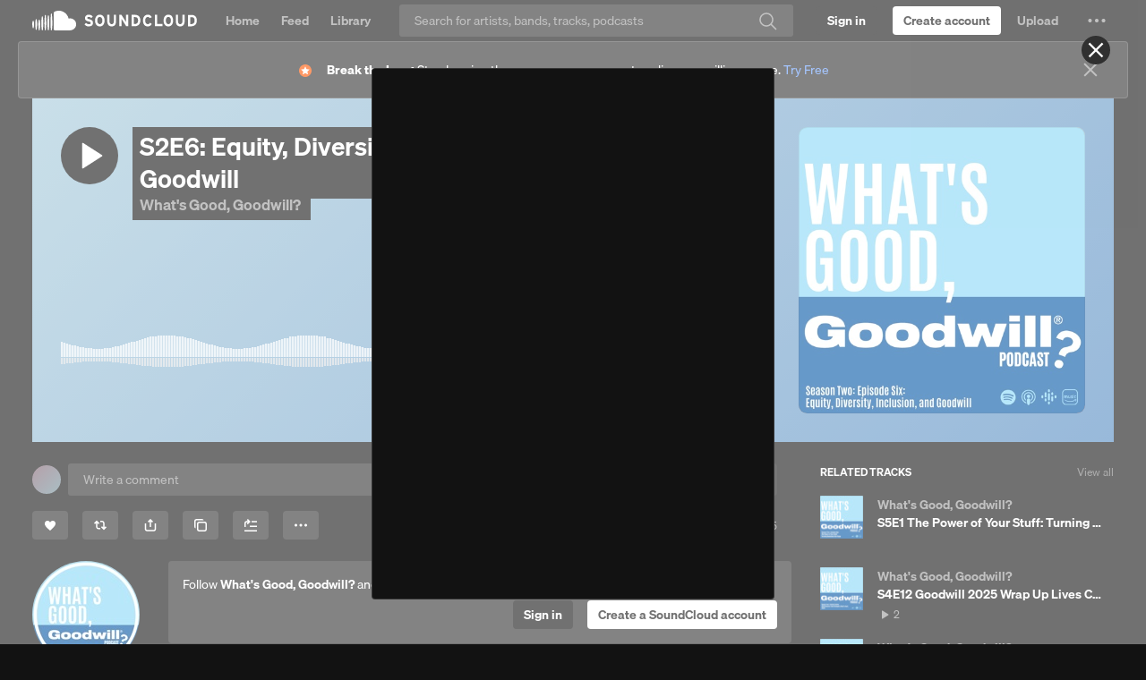

--- FILE ---
content_type: text/html; charset=utf-8
request_url: https://www.google.com/recaptcha/api2/aframe
body_size: 267
content:
<!DOCTYPE HTML><html><head><meta http-equiv="content-type" content="text/html; charset=UTF-8"></head><body><script nonce="afUQS1pD8FzD8CttQ-xhzA">/** Anti-fraud and anti-abuse applications only. See google.com/recaptcha */ try{var clients={'sodar':'https://pagead2.googlesyndication.com/pagead/sodar?'};window.addEventListener("message",function(a){try{if(a.source===window.parent){var b=JSON.parse(a.data);var c=clients[b['id']];if(c){var d=document.createElement('img');d.src=c+b['params']+'&rc='+(localStorage.getItem("rc::a")?sessionStorage.getItem("rc::b"):"");window.document.body.appendChild(d);sessionStorage.setItem("rc::e",parseInt(sessionStorage.getItem("rc::e")||0)+1);localStorage.setItem("rc::h",'1768983740869');}}}catch(b){}});window.parent.postMessage("_grecaptcha_ready", "*");}catch(b){}</script></body></html>

--- FILE ---
content_type: application/javascript
request_url: https://a-v2.sndcdn.com/assets/56-b57c201c.js
body_size: 1552
content:
!function(e){function r(r){for(var n,c,f=r[0],i=r[1],u=r[2],b=0,l=[];b<f.length;b++)c=f[b],Object.prototype.hasOwnProperty.call(o,c)&&o[c]&&l.push(o[c][0]),o[c]=0;for(n in i)Object.prototype.hasOwnProperty.call(i,n)&&(e[n]=i[n]);for(d&&d(r);l.length;)l.shift()();return a.push.apply(a,u||[]),t()}function t(){for(var e,r=0;r<a.length;r++){for(var t=a[r],n=!0,f=1;f<t.length;f++){var i=t[f];0!==o[i]&&(n=!1)}n&&(a.splice(r--,1),e=c(c.s=t[0]))}return e}var n={},o={56:0},a=[];function c(r){if(n[r])return n[r].exports;var t=n[r]={i:r,l:!1,exports:{}};return e[r].call(t.exports,t,t.exports,c),t.l=!0,t.exports}c.e=function(e){var r=[],t=o[e];if(0!==t)if(t)r.push(t[2]);else{var n=new Promise((function(r,n){t=o[e]=[r,n]}));r.push(t[2]=n);var a,f=document.createElement("script");f.charset="utf-8",f.timeout=120,c.nc&&f.setAttribute("nonce",c.nc),f.src=function(e){return c.p+"assets/"+e+"-"+{3:"d8cdd96a",4:"1b81d899",5:"035fa019",6:"7abeb46e",7:"148549b8",8:"e2b7f5b7",9:"c671adeb",10:"347f7faf",11:"345ecb27",12:"76d0a4b8",13:"a9a9b9cb",14:"12e7ada5",15:"5e0c260e",16:"cc55c279",17:"646d47cd",18:"b48089cd",19:"0d6cb04a",20:"0ab493b6",21:"083a244d",22:"e53a5a02",23:"6ce0c9b7",24:"75ccb4f8",25:"8e183c6a",26:"bdf3cb43",27:"e99d52a7",28:"1a87fccd",29:"e7f1727b",30:"5fa2b285",31:"6a3e3518",32:"02b1b938",33:"298a6065",34:"89696f30",35:"e556ae3f",36:"8424d527",37:"6ee54e3e",38:"38daf555",39:"e8b42ece",40:"15bc33d3",41:"9daf1303",42:"eb3771b5",43:"3387112d",44:"b4f93fe4",45:"725b4e2f",46:"4c79046a",47:"26f6101d",48:"6e5aa9df",49:"d5578203",50:"0c72061c",51:"4b416720",52:"0883aac2",58:"32714323",59:"34e86f4c",60:"29f0967f",61:"0fda1420",62:"4b4955ac",63:"33598088"}[e]+".js"}(e),0!==f.src.indexOf(window.location.origin+"/")&&(f.crossOrigin="anonymous");var i=new Error;a=function(r){f.onerror=f.onload=null,clearTimeout(u);var t=o[e];if(0!==t){if(t){var n=r&&("load"===r.type?"missing":r.type),a=r&&r.target&&r.target.src;i.message="Loading chunk "+e+" failed.\n("+n+": "+a+")",i.name="ChunkLoadError",i.type=n,i.request=a,t[1](i)}o[e]=void 0}};var u=setTimeout((function(){a({type:"timeout",target:f})}),12e4);f.onerror=f.onload=a,document.head.appendChild(f)}return Promise.all(r)},c.m=e,c.c=n,c.d=function(e,r,t){c.o(e,r)||Object.defineProperty(e,r,{enumerable:!0,get:t})},c.r=function(e){"undefined"!=typeof Symbol&&Symbol.toStringTag&&Object.defineProperty(e,Symbol.toStringTag,{value:"Module"}),Object.defineProperty(e,"__esModule",{value:!0})},c.t=function(e,r){if(1&r&&(e=c(e)),8&r)return e;if(4&r&&"object"==typeof e&&e&&e.__esModule)return e;var t=Object.create(null);if(c.r(t),Object.defineProperty(t,"default",{enumerable:!0,value:e}),2&r&&"string"!=typeof e)for(var n in e)c.d(t,n,function(r){return e[r]}.bind(null,n));return t},c.n=function(e){var r=e&&e.__esModule?function(){return e.default}:function(){return e};return c.d(r,"a",r),r},c.o=function(e,r){return Object.prototype.hasOwnProperty.call(e,r)},c.p="https://a-v2.sndcdn.com/",c.oe=function(e){throw console.error(e),e};var f=window.webpackJsonp=window.webpackJsonp||[],i=f.push.bind(f);f.push=r,f=f.slice();for(var u=0;u<f.length;u++)r(f[u]);var d=i;t()}([]);
//# sourceMappingURL=http://ent/web-sourcemaps/56-b57c201c.js.map

--- FILE ---
content_type: application/javascript
request_url: https://a-v2.sndcdn.com/assets/61-0fda1420.js
body_size: 7302
content:
(window.webpackJsonp=window.webpackJsonp||[]).push([[61],{3069:function(e,t){e.exports=function(e,t){return e.addEventListener?function(e,t){e.addEventListener("load",(function(e,o){t(null,o)}),!1),e.addEventListener("error",(function(o){var n=new Error('script error "'+e.src+'"');n.event=o,t(n)}),!1)}(e,t):function(e,t){e.attachEvent("onreadystatechange",(function(o){/complete|loaded/.test(e.readyState)&&t(null,o)})),e.attachEvent("onerror",(function(o){var n=new Error('failed to load the script "'+e.src+'"');n.event=o||window.event,t(n)}))}(e,t)}},3078:function(e,t,o){"use strict";var n=o(3042);e.exports=function(e,t,o){if("function"!=typeof e)throw new TypeError("Expected a function but received a "+typeof e);return n((function(o,n,r){t=e(t,o,n,r)}),o),t}},3098:function(e,t,o){"use strict";var n=Object.prototype.hasOwnProperty,r=Object.prototype.toString,i=Object.defineProperty,a=Object.getOwnPropertyDescriptor,c=function(e){return"function"==typeof Array.isArray?Array.isArray(e):"[object Array]"===r.call(e)},s=function(e){if(!e||"[object Object]"!==r.call(e))return!1;var t,o=n.call(e,"constructor"),i=e.constructor&&e.constructor.prototype&&n.call(e.constructor.prototype,"isPrototypeOf");if(e.constructor&&!o&&!i)return!1;for(t in e);return void 0===t||n.call(e,t)},u=function(e,t){i&&"__proto__"===t.name?i(e,t.name,{enumerable:!0,configurable:!0,value:t.newValue,writable:!0}):e[t.name]=t.newValue},d=function(e,t){if("__proto__"===t){if(!n.call(e,t))return;if(a)return a(e,t).value}return e[t]};e.exports=function e(){var t,o,n,r,i,a,l=arguments[0],p=1,f=arguments.length,h=!1;for("boolean"==typeof l&&(h=l,l=arguments[1]||{},p=2),(null==l||"object"!=typeof l&&"function"!=typeof l)&&(l={});p<f;++p)if(null!=(t=arguments[p]))for(o in t)n=d(l,o),l!==(r=d(t,o))&&(h&&r&&(s(r)||(i=c(r)))?(i?(i=!1,a=n&&c(n)?n:[]):a=n&&s(n)?n:{},u(l,{name:o,newValue:e(h,a,r)})):void 0!==r&&u(l,{name:o,newValue:r}));return l}},3100:function(e,t){e.exports=function(e,t){return t||(t={}),e.toLowerCase().replace(t.replace||/[^a-z0-9]/g," ").replace(/^ +| +$/g,"").replace(/ +/g,t.separator||"-")}},3101:function(e,t,o){"use strict";var n=o(3042);e.exports=function(e,t){if("function"!=typeof e)throw new TypeError("`predicate` must be a function but was a "+typeof e);var o=!0;return n((function(t,n,r){if(!(o=!!e(t,n,r)))return!1}),t),o}},3102:function(e,t,o){"use strict";(function(t){var o=t.JSON&&"function"==typeof JSON.stringify?JSON.stringify:String;function n(e){var t=Array.prototype.slice.call(arguments,1),o=0;return e.replace(/%([a-z])/gi,(function(e,r){return n[r]?n[r](t[o++]):e+r}))}n.o=o,n.s=String,n.d=parseInt,e.exports=n}).call(this,o(152))},3103:function(e,t,o){var n=o(3077),r=o(3069),i=o(3054);e.exports=function(e,t){if(!e)throw new Error("Cant load nothing...");n.string(e)&&(e={src:e});var o="https:"===document.location.protocol||"chrome-extension:"===document.location.protocol;e.src&&0===e.src.indexOf("//")&&(e.src=o?"https:"+e.src:"http:"+e.src),o&&e.https?e.src=e.https:!o&&e.http&&(e.src=e.http);var a=document.createElement("iframe");return a.src=e.src,a.width=e.width||1,a.height=e.height||1,a.style.display="none",n.fn(t)&&r(a,t),i((function(){var e=document.getElementsByTagName("script")[0];e.parentNode.insertBefore(a,e)})),a}},3104:function(e,t,o){"use strict";var n=o(3069),r=o(3054),i=o(3060);e.exports=function(e,t){if(!e)throw new Error("Can't load nothing...");"string"===i(e)&&(e={src:e});var o="https:"===document.location.protocol||"chrome-extension:"===document.location.protocol;e.src&&0===e.src.indexOf("//")&&(e.src=(o?"https:":"http:")+e.src),o&&e.https?e.src=e.https:!o&&e.http&&(e.src=e.http);var a=document.createElement("script");return a.type="text/javascript",a.async=!0,a.src=e.src,"function"===i(t)&&n(a,t),r((function(){var e=document.getElementsByTagName("script")[0];e.parentNode.insertBefore(a,e)})),a}},3105:function(e,t){e.exports=function(e){return o.test(e)?e.toLowerCase():n.test(e)?(function(e){return e.replace(r,(function(e,t){return t?" "+t:""}))}(e)||e).toLowerCase():function(e){return e.replace(i,(function(e,t,o){return t+" "+o.toLowerCase().split("").join(" ")}))}(e).toLowerCase()};var o=/\s/,n=/[\W_]/;var r=/[\W_]+(.|$)/g;var i=/(.)([A-Z]+)/g},3106:function(e,t){e.exports=function(e,t){if("string"!=typeof e)throw new TypeError("String expected");t||(t=document);var o=/<([\w:]+)/.exec(e);if(!o)return t.createTextNode(e);e=e.replace(/^\s+|\s+$/g,"");var n=o[1];if("body"==n){return(i=t.createElement("html")).innerHTML=e,i.removeChild(i.lastChild)}var i,a=Object.prototype.hasOwnProperty.call(r,n)?r[n]:r._default,c=a[0],s=a[1],u=a[2];(i=t.createElement("div")).innerHTML=s+e+u;for(;c--;)i=i.lastChild;if(i.firstChild==i.lastChild)return i.removeChild(i.firstChild);var d=t.createDocumentFragment();for(;i.firstChild;)d.appendChild(i.removeChild(i.firstChild));return d};var o,n=!1;"undefined"!=typeof document&&((o=document.createElement("div")).innerHTML='  <link/><table></table><a href="/a">a</a><input type="checkbox"/>',n=!o.getElementsByTagName("link").length,o=void 0);var r={legend:[1,"<fieldset>","</fieldset>"],tr:[2,"<table><tbody>","</tbody></table>"],col:[2,"<table><tbody></tbody><colgroup>","</colgroup></table>"],_default:n?[1,"X<div>","</div>"]:[0,"",""]};r.td=r.th=[3,"<table><tbody><tr>","</tr></tbody></table>"],r.option=r.optgroup=[1,'<select multiple="multiple">',"</select>"],r.thead=r.tbody=r.colgroup=r.caption=r.tfoot=[1,"<table>","</table>"],r.polyline=r.ellipse=r.polygon=r.circle=r.text=r.line=r.path=r.rect=r.g=[1,'<svg xmlns="http://www.w3.org/2000/svg" version="1.1">',"</svg>"]},3177:function(e,t,o){"use strict";var n=o(3042);e.exports=function(e,t){if("function"!=typeof e)throw new TypeError("Expected a function but received a "+typeof e);var o=[];return n((function(t,n,r){o.push(e(t,n,r))}),t),o}},3419:function(e,t,o){"use strict";var n=o(3562),r=o(3420)("dataLayer",{wrap:!1}),i=e.exports=n("Google Tag Manager").global("dataLayer").global("google_tag_manager").option("containerId","").option("environment","").option("trackNamedPages",!0).option("trackCategorizedPages",!0).tag("no-env",'<script src="//www.googletagmanager.com/gtm.js?id={{ containerId }}&l=dataLayer">').tag("with-env",'<script src="//www.googletagmanager.com/gtm.js?id={{ containerId }}&l=dataLayer&gtm_preview={{ environment }}">');i.prototype.initialize=function(){r({"gtm.start":Number(new Date),event:"gtm.js"}),this.options.environment.length?this.load("with-env",this.options,this.ready):this.load("no-env",this.options,this.ready)},i.prototype.loaded=function(){return!(!window.dataLayer||Array.prototype.push===window.dataLayer.push)},i.prototype.page=function(e){var t=e.category(),o=e.fullName(),n=this.options;n.trackAllPages&&this.track(e.track()),t&&n.trackCategorizedPages&&this.track(e.track(t)),o&&n.trackNamedPages&&this.track(e.track(o))},i.prototype.track=function(e){var t=e.properties(),o=this.analytics.user().id(),n=this.analytics.user().anonymousId();o&&(t.userId=o),n&&(t.segmentAnonymousId=n),t.event=e.event(),r(t)}},3420:function(e,t,o){var n=o(3569);e.exports=function(e,t){var o=n("global-queue:"+e);return t=t||{},function(n){n=[].slice.call(arguments),window[e]||(window[e]=[]),o("%o",n),!1===t.wrap?window[e].push.apply(window[e],n):window[e].push(n)}}},3562:function(e,t,o){"use strict";var n=o(3151),r=o(3563),i=o(3068),a=o(3098),c=o(3100),s=o(3566),u=o(3568);e.exports=function(e){function t(o){if(o&&o.addIntegration)return o.addIntegration(t);this.debug=r("analytics:integration:"+c(e));var s={};a(!0,s,o),this.options=i(s||{},this.defaults),this._queue=[],this.once("ready",n(this,this.flush)),t.emit("construct",this),this.ready=n(this,this.ready),this._wrapInitialize(),this._wrapPage(),this._wrapTrack()}return t.prototype.defaults={},t.prototype.globals=[],t.prototype.templates={},t.prototype.name=e,a(t,u),a(t.prototype,s),t}},3563:function(e,t,o){(function(n){function r(){var e;try{e=t.storage.debug}catch(e){}return!e&&void 0!==n&&"env"in n&&(e=n.env.DEBUG),e}(t=e.exports=o(3564)).log=function(){return"object"==typeof console&&console.log&&Function.prototype.apply.call(console.log,console,arguments)},t.formatArgs=function(e){var o=this.useColors;if(e[0]=(o?"%c":"")+this.namespace+(o?" %c":" ")+e[0]+(o?"%c ":" ")+"+"+t.humanize(this.diff),!o)return;var n="color: "+this.color;e.splice(1,0,n,"color: inherit");var r=0,i=0;e[0].replace(/%[a-zA-Z%]/g,(function(e){"%%"!==e&&(r++,"%c"===e&&(i=r))})),e.splice(i,0,n)},t.save=function(e){try{null==e?t.storage.removeItem("debug"):t.storage.debug=e}catch(e){}},t.load=r,t.useColors=function(){if("undefined"!=typeof window&&window.process&&"renderer"===window.process.type)return!0;return"undefined"!=typeof document&&document.documentElement&&document.documentElement.style&&document.documentElement.style.WebkitAppearance||"undefined"!=typeof window&&window.console&&(window.console.firebug||window.console.exception&&window.console.table)||"undefined"!=typeof navigator&&navigator.userAgent&&navigator.userAgent.toLowerCase().match(/firefox\/(\d+)/)&&parseInt(RegExp.$1,10)>=31||"undefined"!=typeof navigator&&navigator.userAgent&&navigator.userAgent.toLowerCase().match(/applewebkit\/(\d+)/)},t.storage="undefined"!=typeof chrome&&void 0!==chrome.storage?chrome.storage.local:function(){try{return window.localStorage}catch(e){}}(),t.colors=["lightseagreen","forestgreen","goldenrod","dodgerblue","darkorchid","crimson"],t.formatters.j=function(e){try{return JSON.stringify(e)}catch(e){return"[UnexpectedJSONParseError]: "+e.message}},t.enable(r())}).call(this,o(509))},3564:function(e,t,o){var n;function r(e){function o(){if(o.enabled){var e=o,r=+new Date,i=r-(n||r);e.diff=i,e.prev=n,e.curr=r,n=r;for(var a=new Array(arguments.length),c=0;c<a.length;c++)a[c]=arguments[c];a[0]=t.coerce(a[0]),"string"!=typeof a[0]&&a.unshift("%O");var s=0;a[0]=a[0].replace(/%([a-zA-Z%])/g,(function(o,n){if("%%"===o)return o;s++;var r=t.formatters[n];if("function"==typeof r){var i=a[s];o=r.call(e,i),a.splice(s,1),s--}return o})),t.formatArgs.call(e,a);var u=o.log||t.log||console.log.bind(console);u.apply(e,a)}}return o.namespace=e,o.enabled=t.enabled(e),o.useColors=t.useColors(),o.color=function(e){var o,n=0;for(o in e)n=(n<<5)-n+e.charCodeAt(o),n|=0;return t.colors[Math.abs(n)%t.colors.length]}(e),"function"==typeof t.init&&t.init(o),o}(t=e.exports=r.debug=r.default=r).coerce=function(e){return e instanceof Error?e.stack||e.message:e},t.disable=function(){t.enable("")},t.enable=function(e){t.save(e),t.names=[],t.skips=[];for(var o=("string"==typeof e?e:"").split(/[\s,]+/),n=o.length,r=0;r<n;r++)o[r]&&("-"===(e=o[r].replace(/\*/g,".*?"))[0]?t.skips.push(new RegExp("^"+e.substr(1)+"$")):t.names.push(new RegExp("^"+e+"$")))},t.enabled=function(e){var o,n;for(o=0,n=t.skips.length;o<n;o++)if(t.skips[o].test(e))return!1;for(o=0,n=t.names.length;o<n;o++)if(t.names[o].test(e))return!0;return!1},t.humanize=o(3565),t.names=[],t.skips=[],t.formatters={}},3565:function(e,t){var o=1e3,n=6e4,r=60*n,i=24*r;function a(e,t,o){if(!(e<t))return e<1.5*t?Math.floor(e/t)+" "+o:Math.ceil(e/t)+" "+o+"s"}e.exports=function(e,t){t=t||{};var c,s=typeof e;if("string"===s&&e.length>0)return function(e){if((e=String(e)).length>100)return;var t=/^((?:\d+)?\.?\d+) *(milliseconds?|msecs?|ms|seconds?|secs?|s|minutes?|mins?|m|hours?|hrs?|h|days?|d|years?|yrs?|y)?$/i.exec(e);if(!t)return;var a=parseFloat(t[1]);switch((t[2]||"ms").toLowerCase()){case"years":case"year":case"yrs":case"yr":case"y":return 315576e5*a;case"days":case"day":case"d":return a*i;case"hours":case"hour":case"hrs":case"hr":case"h":return a*r;case"minutes":case"minute":case"mins":case"min":case"m":return a*n;case"seconds":case"second":case"secs":case"sec":case"s":return a*o;case"milliseconds":case"millisecond":case"msecs":case"msec":case"ms":return a;default:return}}(e);if("number"===s&&!1===isNaN(e))return t.long?a(c=e,i,"day")||a(c,r,"hour")||a(c,n,"minute")||a(c,o,"second")||c+" ms":function(e){if(e>=i)return Math.round(e/i)+"d";if(e>=r)return Math.round(e/r)+"h";if(e>=n)return Math.round(e/n)+"m";if(e>=o)return Math.round(e/o)+"s";return e+"ms"}(e);throw new Error("val is not a non-empty string or a valid number. val="+JSON.stringify(e))}},3566:function(e,t,o){"use strict";var n=o(3067),r=o(3042),i=o(3567),a=o(3101),c=o(3102),s=o(3078),u=o(3077),d=o(3103),l=o(3104),p=o(3054),f=o(3105),h=Object.prototype.hasOwnProperty,g=function(){},v=window.onerror;function m(e){return!!u.object(e)&&(!!u.string(e.key)&&!!h.call(e,"value"))}n(t),t.initialize=function(){var e=this.ready;p(e)},t.loaded=function(){return!1},t.page=function(e){},t.track=function(e){},t.map=function(e,t){var o=f(t),n=function(e){if(u.array(e))return a(m,e)?"mixed":"array";return u.object(e)?"map":"unknown"}(e);return"unknown"===n?[]:s((function(e,t,r){var i,a;return"map"===n&&(i=r,a=t),"array"===n&&(i=t,a=t),"mixed"===n&&(i=t.key,a=t.value),f(i)===o&&e.push(a),e}),[],e)},t.invoke=function(e){if(this[e]){var t=Array.prototype.slice.call(arguments,1);return this._ready?(this.debug("%s with %o",e,t),this[e].apply(this,t)):this.queue(e,t)}},t.queue=function(e,t){this._queue.push({method:e,args:t})},t.flush=function(){this._ready=!0;var e=this;r((function(t){e[t.method].apply(e,t.args)}),this._queue),this._queue.length=0},t.reset=function(){for(var e=0;e<this.globals.length;e++)window[this.globals[e]]=void 0;window.onerror=v,window.onload=null},t.load=function(e,t,o){"function"==typeof e&&(o=e,t=null,e=null),e&&"object"==typeof e&&(o=t,t=e,e=null),"function"==typeof t&&(o=t,t=null),e=e||"library",t=t||{},t=this.locals(t);var n=this.templates[e];if(!n)throw new Error(c('template "%s" not defined.',e));var i=function(e,t){return s((function(e,o,n){return e[n]=o.replace(/\{\{\ *(\w+)\ *\}\}/g,(function(e,o){return t[o]})),e}),{},e.attrs)}(n,t);o=o||g;var a,u=this;switch(n.type){case"img":i.width=1,i.height=1,a=function(e,t){t=t||function(){};var o=new Image;return o.onerror=function(e,t,o){return function(n){n=n||window.event;var r=new Error(t);r.event=n,r.source=o,e(r)}}(t,"failed to load pixel",o),o.onload=function(){t()},o.src=e.src,o.width=1,o.height=1,o}(i,o);break;case"script":a=l(i,(function(e){if(!e)return o();u.debug('error loading "%s" error="%s"',u.name,e)})),delete i.src,r((function(e,t){a.setAttribute(t,e)}),i);break;case"iframe":a=d(i,o)}return a},t.locals=function(e){e=e||{};var t=Math.floor((new Date).getTime()/36e5);return e.hasOwnProperty("cache")||(e.cache=t),r((function(t,o){e.hasOwnProperty(o)||(e[o]=t)}),this.options),e},t.ready=function(){this.emit("ready")},t._wrapInitialize=function(){var e=this.initialize;this.initialize=function(){this.debug("initialize"),this._initialized=!0;var t=e.apply(this,arguments);return this.emit("initialize"),t}},t._wrapPage=function(){var e=this.page,t=!1;this.page=function(){if(!this._assumesPageview||t)return e.apply(this,arguments);t=!0}},t._wrapTrack=function(){var e=this.track;this.track=function(t){var o,n,r=t.event();for(var a in i)if(h.call(i,a)){var c=i[a];if(!this[a])continue;if(!c.test(r))continue;n=this[a].apply(this,arguments),o=!0;break}return o||(n=e.apply(this,arguments)),n}}},3567:function(e,t,o){"use strict";var n=o(3177),r=o(3078);e.exports=r((function(e,t,o){var r=n((function(e){return n((function(e){return"^[ _]?"+[].concat.apply([],n((function(e){return e.split(" ")}),e)).join("[ _]?")+"[ _]?"}),[[e.action,e.object],[e.object,e.action]]).join("|")}),t).join("|")+"$";return e[o]=new RegExp(r,"i"),e}),{},{videoPlaybackStarted:[{object:"video playback",action:"started"}],videoPlaybackPaused:[{object:"video playback",action:"paused"}],videoPlaybackInterrupted:[{object:"video playback",action:"interrupted"}],videoPlaybackResumed:[{object:"video playback",action:"resumed"}],videoPlaybackCompleted:[{object:"video playback",action:"completed"}],videoPlaybackExited:[{object:"video playback",action:"exited"}],videoPlaybackBufferStarted:[{object:"video playback buffer",action:"started"}],videoPlaybackBufferCompleted:[{object:"video playback buffer",action:"completed"}],videoPlaybackSeekStarted:[{object:"video playback seek",action:"started"}],videoPlaybackSeekCompleted:[{object:"video playback seek",action:"completed"}],videoContentStarted:[{object:"video content",action:"started"}],videoContentPlaying:[{object:"video content",action:"playing"}],videoContentCompleted:[{object:"video content",action:"completed"}],videoAdStarted:[{object:"video ad",action:"started"}],videoAdPlaying:[{object:"video ad",action:"playing"}],videoAdCompleted:[{object:"video ad",action:"completed"}],videoAdClicked:[{object:"video ad",action:"clicked"}],videoAdSkipped:[{object:"video ad",action:"skipped"}],promotionViewed:[{object:"promotion",action:"viewed"}],promotionClicked:[{object:"promotion",action:"clicked"}],productsSearched:[{object:"products",action:"searched"}],productListViewed:[{object:"product list",action:"viewed"},{object:"product category",action:"viewed"}],productListFiltered:[{object:"product list",action:"filtered"}],productClicked:[{object:"product",action:"clicked"}],productViewed:[{object:"product",action:"viewed"}],productAdded:[{object:"product",action:"added"}],productRemoved:[{object:"product",action:"removed"}],cartViewed:[{object:"cart",action:"viewed"}],orderUpdated:[{object:"order",action:"updated"}],orderCompleted:[{object:"order",action:"completed"}],orderRefunded:[{object:"order",action:"refunded"}],orderCancelled:[{object:"order",action:"cancelled"}],paymentInfoEntered:[{object:"payment info",action:"entered"}],checkoutStarted:[{object:"checkout",action:"started"}],checkoutStepViewed:[{object:"checkout step",action:"viewed"}],checkoutStepCompleted:[{object:"checkout step",action:"completed"}],couponEntered:[{object:"coupon",action:"entered"}],couponApplied:[{object:"coupon",action:"applied"}],couponDenied:[{object:"coupon",action:"denied"}],couponRemoved:[{object:"coupon",action:"removed"}],productAddedToWishlist:[{object:"product",action:"added to wishlist"}],productRemovedFromWishlist:[{object:"product",action:"removed from wishlist"}],productAddedFromWishlistToCart:[{object:"product",action:"added to cart from wishlist"},{object:"product",action:"added from wishlist to cart"}],wishlistProductAddedToCart:[{object:"wishlist product",action:"added to cart"}],productShared:[{object:"product",action:"shared"}],cartShared:[{object:"cart",action:"shared"}],productReviewed:[{object:"product",action:"reviewed"}],applicationInstalled:[{object:"application",action:"installed"}],applicationUpdated:[{object:"application",action:"updated"}],applicationOpened:[{object:"application",action:"opened"}],applicationBackgrounded:[{object:"application",action:"backgrounded"}],applicationUninstalled:[{object:"application",action:"uninstalled"}],applicationCrashed:[{object:"application",action:"crashed"}],installAttributed:[{object:"install",action:"attributed"}],deepLinkOpened:[{object:"deep link",action:"opened"}],deepLinkClicked:[{object:"deep link",action:"clicked"}],pushNotificationReceived:[{object:"push notification",action:"received"}],pushNotificationTapped:[{object:"push notification",action:"tapped"}],pushNotificationBounced:[{object:"push notification",action:"bounced"}],emailBounced:[{object:"email",action:"bounced"}],emailDelivered:[{object:"email",action:"delivered"}],emailLinkClicked:[{object:"email link",action:"clicked"}],emailMarkedAsSpam:[{object:"email",action:"marked as spam"}],emailOpened:[{object:"email",action:"opened"}],unsubscribed:[{object:"",action:"unsubscribed"}],liveChatConversationEnded:[{object:"live chat conversation",action:"ended"}],liveChatConversationStarted:[{object:"live chat conversation",action:"started"}],liveChatMessageReceived:[{object:"live chat message",action:"received"}],liveChatMessageSent:[{object:"live chat message",action:"sent"}]})},3568:function(e,t,o){"use strict";var n=o(3067),r=o(3106),i=o(3042),a=o(3099);n(t),t.option=function(e,t){return this.prototype.defaults[e]=t,this},t.mapping=function(e){return this.option(e,[]),this.prototype[e]=function(t){return this.map(this.options[e],t)},this},t.global=function(e){return this.prototype.globals.push(e),this},t.assumesPageview=function(){return this.prototype._assumesPageview=!0,this},t.readyOnLoad=function(){return this.prototype._readyOnLoad=!0,this},t.readyOnInitialize=function(){return this.prototype._readyOnInitialize=!0,this},t.tag=function(e,t){return null==t&&(t=e,e="library"),this.prototype.templates[e]=function(e){e=e.replace(' src="',' data-src="');var t=r(e),o={};return i((function(t){var n="data-src"===t.name?"src":t.name;a(t.name+"=",e)&&(o[n]=t.value)}),t.attributes),{type:t.tagName.toLowerCase(),attrs:o}}(t),this}},3569:function(e,t,o){(function(n){function r(){var e;try{e=t.storage.debug}catch(e){}return!e&&void 0!==n&&"env"in n&&(e=n.env.DEBUG),e}(t=e.exports=o(3570)).log=function(){return"object"==typeof console&&console.log&&Function.prototype.apply.call(console.log,console,arguments)},t.formatArgs=function(e){var o=this.useColors;if(e[0]=(o?"%c":"")+this.namespace+(o?" %c":" ")+e[0]+(o?"%c ":" ")+"+"+t.humanize(this.diff),!o)return;var n="color: "+this.color;e.splice(1,0,n,"color: inherit");var r=0,i=0;e[0].replace(/%[a-zA-Z%]/g,(function(e){"%%"!==e&&(r++,"%c"===e&&(i=r))})),e.splice(i,0,n)},t.save=function(e){try{null==e?t.storage.removeItem("debug"):t.storage.debug=e}catch(e){}},t.load=r,t.useColors=function(){if("undefined"!=typeof window&&window.process&&"renderer"===window.process.type)return!0;return"undefined"!=typeof document&&document.documentElement&&document.documentElement.style&&document.documentElement.style.WebkitAppearance||"undefined"!=typeof window&&window.console&&(window.console.firebug||window.console.exception&&window.console.table)||"undefined"!=typeof navigator&&navigator.userAgent&&navigator.userAgent.toLowerCase().match(/firefox\/(\d+)/)&&parseInt(RegExp.$1,10)>=31||"undefined"!=typeof navigator&&navigator.userAgent&&navigator.userAgent.toLowerCase().match(/applewebkit\/(\d+)/)},t.storage="undefined"!=typeof chrome&&void 0!==chrome.storage?chrome.storage.local:function(){try{return window.localStorage}catch(e){}}(),t.colors=["lightseagreen","forestgreen","goldenrod","dodgerblue","darkorchid","crimson"],t.formatters.j=function(e){try{return JSON.stringify(e)}catch(e){return"[UnexpectedJSONParseError]: "+e.message}},t.enable(r())}).call(this,o(509))},3570:function(e,t,o){var n;function r(e){function o(){if(o.enabled){var e=o,r=+new Date,i=r-(n||r);e.diff=i,e.prev=n,e.curr=r,n=r;for(var a=new Array(arguments.length),c=0;c<a.length;c++)a[c]=arguments[c];a[0]=t.coerce(a[0]),"string"!=typeof a[0]&&a.unshift("%O");var s=0;a[0]=a[0].replace(/%([a-zA-Z%])/g,(function(o,n){if("%%"===o)return o;s++;var r=t.formatters[n];if("function"==typeof r){var i=a[s];o=r.call(e,i),a.splice(s,1),s--}return o})),t.formatArgs.call(e,a);var u=o.log||t.log||console.log.bind(console);u.apply(e,a)}}return o.namespace=e,o.enabled=t.enabled(e),o.useColors=t.useColors(),o.color=function(e){var o,n=0;for(o in e)n=(n<<5)-n+e.charCodeAt(o),n|=0;return t.colors[Math.abs(n)%t.colors.length]}(e),"function"==typeof t.init&&t.init(o),o}(t=e.exports=r.debug=r.default=r).coerce=function(e){return e instanceof Error?e.stack||e.message:e},t.disable=function(){t.enable("")},t.enable=function(e){t.save(e),t.names=[],t.skips=[];for(var o=("string"==typeof e?e:"").split(/[\s,]+/),n=o.length,r=0;r<n;r++)o[r]&&("-"===(e=o[r].replace(/\*/g,".*?"))[0]?t.skips.push(new RegExp("^"+e.substr(1)+"$")):t.names.push(new RegExp("^"+e+"$")))},t.enabled=function(e){var o,n;for(o=0,n=t.skips.length;o<n;o++)if(t.skips[o].test(e))return!1;for(o=0,n=t.names.length;o<n;o++)if(t.names[o].test(e))return!0;return!1},t.humanize=o(3571),t.names=[],t.skips=[],t.formatters={}},3571:function(e,t){var o=1e3,n=6e4,r=60*n,i=24*r;function a(e,t,o){if(!(e<t))return e<1.5*t?Math.floor(e/t)+" "+o:Math.ceil(e/t)+" "+o+"s"}e.exports=function(e,t){t=t||{};var c,s=typeof e;if("string"===s&&e.length>0)return function(e){if((e=String(e)).length>100)return;var t=/^((?:\d+)?\.?\d+) *(milliseconds?|msecs?|ms|seconds?|secs?|s|minutes?|mins?|m|hours?|hrs?|h|days?|d|years?|yrs?|y)?$/i.exec(e);if(!t)return;var a=parseFloat(t[1]);switch((t[2]||"ms").toLowerCase()){case"years":case"year":case"yrs":case"yr":case"y":return 315576e5*a;case"days":case"day":case"d":return a*i;case"hours":case"hour":case"hrs":case"hr":case"h":return a*r;case"minutes":case"minute":case"mins":case"min":case"m":return a*n;case"seconds":case"second":case"secs":case"sec":case"s":return a*o;case"milliseconds":case"millisecond":case"msecs":case"msec":case"ms":return a;default:return}}(e);if("number"===s&&!1===isNaN(e))return t.long?a(c=e,i,"day")||a(c,r,"hour")||a(c,n,"minute")||a(c,o,"second")||c+" ms":function(e){if(e>=i)return Math.round(e/i)+"d";if(e>=r)return Math.round(e/r)+"h";if(e>=n)return Math.round(e/n)+"m";if(e>=o)return Math.round(e/o)+"s";return e+"ms"}(e);throw new Error("val is not a non-empty string or a valid number. val="+JSON.stringify(e))}},4705:function(e,t,o){"use strict";o.r(t),o.d(t,"GoogleTagManagerMiddleware",(function(){return s})),o.d(t,"registerAnalyticsIdInGoogleTagManager",(function(){return u}));var n=o(3419),r=o.n(n);o.d(t,"GoogleTagManagerIntegration",(function(){return r.a}));var i=o(3420),a=o.n(i),c=function(){return(c=Object.assign||function(e){for(var t,o=1,n=arguments.length;o<n;o++)for(var r in t=arguments[o])Object.prototype.hasOwnProperty.call(t,r)&&(e[r]=t[r]);return e}).apply(this,arguments)};r.a.prototype.initialize=function(){if(!("dataLayer"in window))throw new Error("GoogleTagManager integration was initialized, but no global dataLayer object is present.\nGoogle Tag Manager must be initialized in the application before enabling the integration.");this.push=a()("dataLayer",{wrap:!1}),this.ready()},r.a.prototype.track=function(e){var t=e.properties();t.event=e.event(),this.push(t)};var s=function(e){var t,o=e.payload,n=e.next;Object.prototype.hasOwnProperty.call(o.obj.properties,"providers")&&delete o.obj.properties.providers,o.obj.properties=(t=o.obj.properties,Object.keys(t).reduce((function(e,o){var n,r;return c(c({},e),((n={})[o]=null!==(r=t[o])&&void 0!==r?r:void 0,n))}),{})),n(o)};function u(e){return e.addPropertyListener("analytics_id",(function(e){e&&function(e,t,o){window.dataLayer&&window.dataLayer.push(arguments)}("set","user_properties",{analytics_id:e})}))}}}]);
//# sourceMappingURL=http://ent/web-sourcemaps/61-0fda1420.js.map

--- FILE ---
content_type: application/javascript
request_url: https://a-v2.sndcdn.com/assets/21-083a244d.js
body_size: 47135
content:
(window.webpackJsonp=window.webpackJsonp||[]).push([[21],{1003:function(e,t,n){e.exports=n.p+"assets/images/likes-3bcb162f.png"},1004:function(e,t,n){e.exports=n.p+"assets/images/history-ccb53270.png"},1005:function(e,t,n){e.exports=n.p+"assets/images/stations-96e82b90.svg"},1020:function(e,t,n){"use strict";n.d(t,"a",(function(){return i}));var i={md:1079,lg:1239}},1102:function(e,t,n){function i(){return(i=Object.assign?Object.assign.bind():function(e){for(var t=1;t<arguments.length;t++){var n=arguments[t];for(var i in n)({}).hasOwnProperty.call(n,i)&&(e[i]=n[i])}return e}).apply(null,arguments)}var l={template:n(3783),includeFooter:".l-sidebar-right"},r={template:n(3429),includeFooter:".l-sidebar-right"},o={template:n(3784),includeFooter:".l-main"};e.exports=n(500).extend(n(201),{performanceSelector:".sound.listenContext .sc-button-play, .heroPlayButton",css:[n(3785),n(3787),n(3789),n(1027)],template:n(3429),tracking:{pageName:function(){return(this.args.soundPermalink?"tracks":"playlists")+":main"},pageUrn:function(){return this.audible?this.audible.getUrn():null}},setup:function(e){var t,l=this,r=(t=n(31).getFragmentParam("t"))?n(7).LinguaLib.dateTimeHelper.stringToTime(t):0,a=n(11).defer(),d=n(31).getQueryParam("in"),m=n(31).getQueryParam("in_system_playlist"),h=n(6).get("router").getRouteInfo("playlist");return s.call(this),function(e,t,i,l,r,o,a,s){switch(e){case 1:return u(t,i,r);case 2:return c(t,l,r);case 3:return function(e,t,i,l,r){var o=n(11).defer(),a=u(e,t,i);return l.handler.apply({apply:function(e,t){var i=c(t.userPermalink,t.playlistPermalink,t.secretToken);n(11).all([a,i]).then((function(e,t){var n=e.sound,i=e.product;o.resolve({sound:n,product:i,playlist:t.playlist})}),o.reject)}},l.route.exec(r).slice(1)),o.promise()}(t,i,r,o,a);case 4:return function(e,t,i,l){var r=n(11).defer(),o=u(e,t,i),a=function(e){return n(114).resolve(e).then(null,(function(e,t){return n(11).reject({message:n(989).PLAYLIST_NOT_FOUND,xhr:e,status:t})})).then((function(e){return{sound:null,playlist:null,systemPlaylist:e}}))}(l);return n(11).all([o,a]).then((function(e,t){var n=e.sound,i=e.product;r.resolve({sound:n,product:i,systemPlaylist:t.systemPlaylist})}),r.reject),r.promise()}(t,i,r,s);default:return n(11).reject(new Error("Unknown pageType: "+e))}}(function(e,t,n,i,l){return t&&!e?2:i&&n.route.exec(i)?3:l?4:1}(e.soundPermalink,e.playlistPermalink,h,d,m),e.userPermalink,e.soundPermalink,e.playlistPermalink,e.secretToken,h,d,m).then((function(t){return p.call(l,r,e.commentId,t.sound,t.playlist,t.systemPlaylist,t.product)})).then(null,(function(t){return function(e,t,l,r){var a=l.userPermalink,s=l.soundPermalink;if(!e)return n(269).raise(i({},n(989).UNKNOWN,{fatal:!0})),n(11).reject(n(989).UNKNOWN);var u=e.message,c=e.xhr,p=e.status;return u===n(989).SOUND_NOT_FOUND?function(e){return n(46).resolve(e).then((function(e){return{user:e}}),(function(e){return n(11).resolve({user:null})}))}(a).then((function(e){var i=e.user;return function(e,t){var i=t.user,l=t.permalink,r=i?i.id:null;return e.setTitle(n(2).Lingua.t("This track was not found | Free Listening on SoundCloud"),{withoutSuffix:!0}),e.switchLayout(o),e.setViews({"l-listen-hero":[n(3876),{userId:r,permalink:l}],"l-main":[n(3881)]})}(t,{user:i,permalink:a+"/"+s})})).done((function(){r.resolve(),n(10).trigger("tracking:listenLayout",{audible:null})})):(n(269).ajaxFatal(u)(c,p),n(11).reject(u))}(t,l,e,a)})).then(null,(function(e){return n(269).ajaxFatal(e)})).then(a.resolve,a.reject),a},dispose:function(){this.audible=null}});function a(e){n(6).get("router").navigate(n(33).getRoute("user",e.get("user")),{trigger:!0})}function s(){this.audible&&(this.stopListening(this.audible,"destroy"),this.audible.release(),this.audible=null)}function u(e,t,i){var l=n(28).resolve(e,t,i).then(null,(function(e,t){return n(11).reject({message:n(989).SOUND_NOT_FOUND,xhr:e,status:t})})),r=n(3059).loadProduct(n(35).CONSUMER_SUBSCRIPTION_HIGH_TIER);return n(11).all([l,r]).then((function(e,t){var n={sound:e,playlist:null,product:t};return e.attrExists("visuals")?n:e.fetch({attrs:["visuals"]}).then((function(){return n}))}))}function c(e,t,i){return n(65).resolve(e,t,i).then(null,(function(e,t){return n(11).reject({message:n(989).PLAYLIST_NOT_FOUND,xhr:e,status:t})})).then((function(e){return{sound:null,playlist:e}}))}function p(e,t,s,u,c,p){var m,h,g=this,f=n(11).defer(),A=!1,_=u&&s&&u.findSound(s),v=c&&s&&c.findSound(s),y=(!u||_||v?s:u).get("user");s&&u?h=_||s:s&&c?h=v||s:u&&!s?h=u:s&&(h=s);var C={resource_id:h.resource_id,resource_type:h.resource_type,owner_user_id:y.id},b="sound"===h.resource_type;this.listenTo(h,"destroy",a),h.hold(),this.audible=h,b&&e?(A=!0,n(33).removeFragmentParams("t")):e=null;var x,k="",w=h.get("title");if(s){var B=n(3052).getTrackCategoryFromGenre(s.get("genre"));k=_||v?n(2).Lingua.t("Listen to [[[soundTitle]]] by [[[artist]]] in [[[anyPlaylist]]] playlist online for free on SoundCloud",{soundTitle:w,artist:y.username,anyPlaylist:(u||c).get("title")}):B===n(3052).trackCategory.podcast?n(2).Lingua.t("Stream episode [[[soundTitle]]] by [[[artist]]] podcast | Listen online for free on SoundCloud",{soundTitle:w,artist:y.username}):B===n(3052).trackCategory.audiobook?n(2).Lingua.t("Stream [[[soundTitle]]] from [[[artist]]] | Listen online for free on SoundCloud",{soundTitle:w,artist:y.username}):n(2).Lingua.t("Stream [[[soundTitle]]] by [[[artist]]] | Listen online for free on SoundCloud",{soundTitle:w,artist:y.username})}else k=n(2).Lingua.t("Stream [[[artist]]] | Listen to [[[soundTitle]]] playlist online for free on SoundCloud",{soundTitle:w,artist:y.username});return this.setTitle(k,{withoutSuffix:!0}),n(101).isSoundBlocked(h,p)?(this.switchLayout(o),m={"l-listen-hero":[n(3430),n(1).assign({playQueuePriority:1},C)],"l-engagement":[n(3432),i({},C)],"l-main":[n(3815),{resource_id:s.id}]}):h.hasVisuals()?(this.switchLayout(l),m={"listen-content":[n(3871),n(1).assign({playQueuePriority:1},C)],"l-sidebar-left-content":[n(3317),i({},C,{soundId:s?s.resource_id:null,show_report_content:!0})],"l-sidebar-left-bottom":[n(3028).default,{type:"skyscraper",divId:"v2-listen-display-ad"}],"l-main":[n(3435),n(1).assign({show_full_details:!0,comment_id:t},C)],"l-sidebar-right":[n(3444),i({},C,{showArtistInfo:!0,userId:y.id})]}):(this.switchLayout(r),m={"l-listen-hero":[n(3430),n(1).assign({playQueuePriority:1},C)],"l-about-top":[n(3432),i({},C,{open_edit_modal:(x=n(31).getQueryParam("edit"),"1"===x)})],"l-about-left-content":[n(3819),{resource_id:y.id,soundId:s?s.resource_id:null,isSound:b}],"l-about-left-bottom":[n(3028).default,{type:"skyscraper",divId:"v2-listen-display-ad"}],"l-about-right":[n(3435),n(1).assign({show_partial_details:!0,show_avatar_in_login:!1,comment_id:t},C)],"l-sidebar-right":[n(3444),i({},C,{userId:y.id})]}),this.setViews(m).done((function(){if(f.resolve(),n(10).trigger("tracking:listenLayout",{audible:h}),"1"===n(31).getFragmentParam("stories_autoplay"))d.call(g).then((function(){return g.playAudible(h)})),n(33).removeFragmentParams("stories_autoplay");else if(A||n(3875).shouldAutoPlay()){n(352).playWithSignupWall((function(){g.playAudible(h,{seek:e})}))}})),f.promise()}function d(){var e=n(11).defer(),t=n(52).getCurrentAdSound();return t?(t.play(),this.listenToOnce(n(52),n(88).END_AD_BREAK,(function(){return e.resolve()}))):e.resolve(),e.promise()}},3009:function(e,t,n){e.exports=n(27).extend({resource_type:"historicalPlayContext",submodelMap:{playlist:n(65),user:n(46),system_playlist:n(114)},setup:function(e){this.contextModel=function(e){var t=e.kind,i=e.playlist,l=e.user,r=e.system_playlist;switch(t){case"playlist":return new(n(65))(i);case"user":return new(n(46))(l);case"system-playlist":return new(n(114))(r);default:return null}}(e)},getContextId:function(){var e=this.get("context_urn"),t=n(29).toComponents(e).id;switch(this.get("kind")){case"system-playlist":return e;case"user":case"playlist":return t}}},{hashFn:function(e){var t=e.id,n=e.resource_id,i=e.context_urn;return t||n||i}})},3010:function(e,t,n){e.exports=n(27).extend({resource_type:"search",baseUrl:null,submodelMap:{origin:null},createSubmodel:function(){var e;switch(this.get("kind")){case"user":e=n(46);break;case"track":e=n(28);break;case"playlist":e=n(65)}var t=new e(this.get("origin"));this.addSubmodel(t),this.resource=t},getAudible:function(){switch(this.get("kind")){case"track":case"playlist":return this.resource;default:return null}},isPromoted:function(){return"promoted"===this.get("campaign")}},{hashFn:function(e){return e.resource_id||e.id}})},3012:function(e,t,n){var i=[{emitter:n(51),event:"follow",getInstance:function(e,t){var n=t.target;return e.options.userId===n},handler:function(e){var t,n=e.state,i=e.origin;n&&this.shouldAddFromActions?this.add({id:i},{at:0}):!n&&(t=this.get(i))&&this.remove(t)}}];e.exports=n(234).extend(n(200).withOptions({events:i}),{model:n(46),defaults:{limit:7,type:"followers"},shouldAddFromActions:!0,baseUrl:function(){return this.getEndpointUrl("userFollowers",{id:this.options.userId})}})},3014:function(e,t,n){e.exports=n(666).extend({entityDesc:{indexedKeys:["id"],entityName:"chartTrack"},resource_type:"chartTrack",submodelMap:{track:n(28)},createSubmodel:function(e,t){this.soundModel=new e(this.get(t)),this.addSubmodel(this.soundModel)}})},3015:function(e,t,n){var i={sounds:"tracks",high_tier:"tracks",sets:"playlists",playlists:"playlists_without_albums",albums:"albums",people:"users",universal:"universal"},l={sounds:"tracks",high_tier:"high_tier",people:"people",playlists:"playlists",albums:"albums"},r=new(n(44))("promoted-persistent");e.exports=n(54).extend(n(301),{model:n(3010),facetName:null,facets:null,totalResults:null,queryUrn:null,defaults:{limit:20},setup:function(e){var t=e.params,n=((null==t?void 0:t.q)||"").trim();this.facets=[],0===n.length&&this.setToFullyPopulated()},getSourceInfo:function(){var e=l[this.options.category];return{type:e?"search:"+e:"search",queryUrn:this.getCurrentQueryUrn()}},baseUrl:function(){var e=this.options.category,t=n(1).assign({q:"*",sc_a_id:r.get("sc_a_id")},this.options.params);switch(e){case"high_tier":t["filter.content_tier"]="SUB_HIGH_TIER";case"sounds":case"sets":case"albums":case"playlists":this.facetName="genre";break;case"people":this.facetName="place";break;default:this.facetName="model"}return t.facet=this.facetName,t.user_id=n(81).getAnonymousId(),e?this.getEndpointUrl("searchCategory",{category:i[e]},t):this.getEndpointUrl("search",{},t)},getTotalResults:function(){return this.totalResults||0},getTotalPremiumResults:function(){return this.premiumTotalResults||0},getFacetByName:function(e){var t=n(1).findWhere(this.facets,{name:e});return t?t.facets:[]},getCurrentFacet:function(){return this.getFacetByName(this.facetName)},parse:function(e){var t=n(405).parsePremiumResults(e),i=n(405).parsePromotedResults(e),l=n(405).parseOrganicResults(e);return this.totalResults=l.count,this.premiumTotalResults=t.count,this.queryUrn=e.query_urn,this.facets=e.facets||[],this.trigger("change:facet_counts"),n(1).flatten([t.records,i.records,l.records])},audibleAt:function(e){var t=this.at(e);return t&&t.getAudible()},couldContainSounds:function(){return"people"!==this.options.category},modelToGroupKey:function(e){return"high_tier"===this.options.category||"high_tier"===e.get("campaign")?"high_tier":"free_tier"},getCurrentQueryUrn:function(){return this.queryUrn}},{hashFn:function(e,t){return[t.category||"universal",n(31).stringify({query:t.params})].join("_")}})},3017:function(e,t,n){var i=[{emitter:n(51),event:"follow",getInstance:function(e,t){var n=t.origin;return e.options.userId===n},handler:function(e){var t=e.state,n=e.target;t&&this.add({id:n},{at:0})}}],l=e.exports=n(234).extend(n(200).withOptions({events:i}),{model:n(46),defaults:{limit:3,type:"followings"},baseUrl:function(){return this.getEndpointUrl("userFollowings",{id:this.options.userId})}});n(987).applyTo(l,{fields:["username","full_name"]})},3019:function(e,t,n){var i=e.exports=n(54).extend({model:n(3009),baseUrl:function(){return this.getEndpointUrl("playHistoryContexts")},setup:function(){this.listenTo(n(51),"addToPlayHistory",l),this.listenTo(n(51),"clearPlayHistory",r)}},{hashFn:function(){return 1}});function l(e){var t=e.context;if(t){var i,l,r,o,a,s,u,c=n(1).findIndex(this.models,(function(e){return e.get("context_urn")===t.resourceUrn}));if(0!==c)c>0&&this.remove(this.at(c)),this.add((r=(i=t).resourceId,o=i.resourceType,a=i.resourceUrn,s=o.replace(/-/g,"_"),(u=new(n(3009))(((l={context_urn:a,kind:o,played_at:Date.now()})[s]={id:r},l))).set(s,u.contextModel.toJSON()),u.release(),u),{at:0})}}function r(){this.reset([])}n(987).applyTo(i,{fields:["playlist.title","playlist.user.username","user.username","system_playlist.title","system_playlist.short_description","system_playlist.made_for.username"]})},3021:function(e,t,n){e.exports=n(234).extend({model:n(65),defaults:{type:"playlists"},baseUrl:function(){return this.getEndpointUrl("userPlaylistsWithoutAlbums",{id:this.options.userId})}})},3022:function(e,t,n){e.exports=n(212).extend(n(301),n(506).withOptions({getFields:n(342).getPlaylistLibraryFilterFields}),{model:n(342).LibraryPlaylist,_filterType:"all",filters:{playlistsOnly:function(e){return!e.isAlbum()&&!e.isStation()}},setupSources:function(){return[new(n(503))]},setTypeFilter:function(e){if(e!==this._filterType)switch(this._filterType=e,e){case"all":this.setFilter("likedOrCreated",null);break;case"liked":this.setFilter("likedOrCreated",l);break;case"owned":this.setFilter("likedOrCreated",i)}},getKeyForModel:function(e){var t=e.get("playlist"),n=e.get("system_playlist");return t?t.id:n.id},getSourceInfo:function(){return{type:"user-playlists",resourceId:n(6).get("me").get("id"),resourceType:"user"}}},{hashFn:function(){return 1}});function i(e){return e.isOwned()}function l(e){return e.isLiked()}},3023:function(e,t,n){e.exports=n(212).extend(n(301),n(506).withOptions({getFields:n(342).getPlaylistLibraryFilterFields}),{model:n(342).LibraryPlaylist,_filterType:"all",filters:{albumsOnly:function(e){return e.isAlbum()}},setupSources:function(){return[new(n(503))]},setTypeFilter:function(e){if(e!==this._filterType)switch(this._filterType=e,e){case"all":this.setFilter("likedOrCreated",null);break;case"liked":this.setFilter("likedOrCreated",l);break;case"owned":this.setFilter("likedOrCreated",i)}},getKeyForModel:function(e){var t=e.get("playlist"),n=e.get("system_playlist");return t?t.id:n.id},getSourceInfo:function(){return{type:"user-liked-albums",resourceId:n(6).get("me").get("id"),resourceType:"user"}}},{hashFn:function(){return 1}});function i(e){return e.isOwned()}function l(e){return e.isLiked()}},3026:function(e,t,n){e.exports=n(54).extend(n(301),{model:n(3014),defaults:{genre:null,chartKind:null,highTierOnly:!1,region:null},baseUrl:function(){var e=this.options,t=e.chartKind,i=e.genre,l=e.region,r=e.highTierOnly;return this.getEndpointUrl("charts",{},{kind:t,genre:n(199).genreUrn(i),region:l&&l!==n(153).defaultCountry?n(199).regionUrn(l):void 0,high_tier_only:r||!1})},setup:function(){this.queryUrn=null,this.lastUpdated=null},parse:function(e){var t=e.query_urn,n=e.collection,i=e.last_updated,l=e.kind;return this.queryUrn=t,this.lastUpdated=i,n.map((function(e,t){var n=e.track,i=e.score;return"top"===l?{track:n,score:i,weekPlays:i}:"trending"===l?{track:n,score:i}:void 0}))},getSourceInfo:function(){var e=this.queryUrn,t=this.options;return{type:"charts",genre:t.genre,chartKind:t.chartKind,queryUrn:e}},audibleAt:function(e){var t=this.at(e);return null==t?void 0:t.soundModel}},{hashFn:function(e,t){return t.chartKind+"_"+t.genre+"_"+t.highTierOnly+"_"+t.region}})},3027:function(e,t,n){e.exports=n(54).extend(n(301),{model:n(28),defaults:{pageName:null,limit:20},baseUrl:function(){var e=this.options.pageName;if("front"===e){var t=this.options.kind||"top",n=this.options.genre||"all-music";return this.getEndpointUrl("featuredTracksFront",{kind:t,genre:n})}return this.getEndpointUrl("featuredTracks",{pageName:e})},getSourceInfo:function(){return{type:"featuredTracks",pageName:this.options.pageName}}},{hashFn:function(e,t){return t.pageName}})},3051:function(e,t,n){e.exports=n(54).extend({actionName:null,defaults:{resource_id:null,resource_type:null},model:n(46),setup:function(e){var t=e.resource_type,i=e.resource_id,l=n(1).result(this,"actionName")+":target:"+t+":"+i;this.listenTo(n(51),l,this.onAction)},onAction:function(e){if(e.state)this.add({id:e.origin},{at:0});else{var t=this.get(e.origin);t&&this.remove(t)}}})},3052:function(e,t,n){var i,l=((i={})[n(341).englishLabels.business]=!0,i[n(341).englishLabels.comedy]=!0,i[n(341).englishLabels.entertainment]=!0,i[n(341).englishLabels.learning]=!0,i[n(341).englishLabels.newspolitics]=!0,i[n(341).englishLabels.religionspirituality]=!0,i[n(341).englishLabels.science]=!0,i[n(341).englishLabels.sports]=!0,i[n(341).englishLabels.storytelling]=!0,i[n(341).englishLabels.technology]=!0,i),r={audiobook:"Audiobook",podcast:"Podcast",music:"Music"};e.exports={PODCAST_CATEGORIES:l,trackCategory:r,getTrackCategoryFromGenre:function(e){return e?"Audiobooks"===e?r.audiobook:l[e]?r.podcast:r.music:r.music}}},3059:function(e,t,n){e.exports={monetizationModelToProductIds:l,soundRequiresUpsell:i,playlistRequiresUpsell:function(e){return e.soundsCollection.some(i)},isProductAvailable:function(e){return r(e).then((function(e){return e.release(),e.isAvailable()}))},loadProduct:r};function i(e){return e.isSnippetized()&&l(e.get("monetization_model")).length>0}function l(e){switch(e){case"SUB_HIGH_TIER":return[n(35).CONSUMER_SUBSCRIPTION_HIGH_TIER];default:return[]}}function r(e){var t=new(n(68))({id:e});return t.isPopulated()||t.hasDataForView(["preselected_term"])?n(11).resolve(t):t.fetch().then((function(){return t}))}},3070:function(e,t,n){"use strict";n.r(t),n.d(t,"trackSidebarModuleInteracted",(function(){return r})),n.d(t,"trackSidebarModuleOpened",(function(){return o}));n(354),n(56);var i=n(16),l=n.n(i);function r(e,t,n,i){void 0===i&&(i=null),l.a.tracking.track("Sidebar Module Interacted",{button_id:i,module_id:e,object_urn:t,ui_component_name:n.ui_component_name})}function o(e,t){l.a.tracking.track("Sidebar Module Opened",{object_urn:e,ui_component_name:t.ui_component_name})}},3083:function(e,t,n){e.exports=new(n(24))({applyTo:function(e,t){var l=void 0===t?{}:t,r=l.clickObject,o=void 0===r?i:r,a=l.clickName,s=void 0===a?"click::ext_url":a;function u(e){n(20).trackV1Click({click_category:"navigation",click_object:o.call(this),click_name:s,click_target:e.target.href})}this.merge(e,{events:{'click a[href^="http://"]':u,'click a[href^="https://"]':u}})}});function i(){return this.model.getUrn()}},3135:function(e,t,n){e.exports=n(150).extend({icon:n(14).Bin,ModelClass:n(235),defaults:{icon_only:!0,ContentViewClass:n(3136),overlayType:"dialog",commentDeleteIcon:!1,overlayOptions:{relativeElementAnchor:"center bottom",anchor:"right top",offset:"30 17",width:"282px"}},setup:function(){this.$el.toggleClass(this.options.commentDeleteIcon?"commentItem__delete":"sc-button-delete"),n(150).prototype.setup.apply(this,arguments)},buttonLabels:{default:n(2).Lingua.t("Delete this comment")}})},3136:function(e,t,n){e.exports=n(8).extend(n(305),{template:n(3137),css:n(3138),className:"deleteCommentForm sc-text-captions",ModelClass:n(235),requiredAttributes:["user"],onSubmit:function(e){var t,i=e.is_spam,l=e.is_user_spam,r=!(null==i||!i.checked),o=!(null==l||!l.checked),a=this.model.get("user");r?this.model.reportAsSpam():n(51).destroy(this.model),o&&n(51).block(a.id,!0,!0,!0).then((function(){return n(10).trigger("user:blocked",{report:!0,userData:a})})),n(669).trackTrackCommentDelete({comment_urn:n(29).generate("comment",this.model.get("id")),track_urn:n(29).generate("sound",this.model.get("track_id")),is_spam:r,uiComponent:null==(t=this.getTrackingUiComponent)?void 0:t.call(this)})},getTemplateData:function(e){e.isMine=n(6).get("me").owns(this.model),e.isSpamLabel=n(2).Lingua.t("Also report comment as spam.")}})},3137:function(e,t,n){var i=n(15);e.exports=(i.default||i).template({1:function(e,t,i,l,r){var o=null!=t?t:e.nullContext||{},a=e.hooks.helperMissing,s=e.escapeExpression,u=e.lookupProperty||function(e,t){if(Object.prototype.hasOwnProperty.call(e,t))return e[t]};return"  "+s((n(9)||t&&u(t,"$view")||a).call(o,n(173),{name:"$view",hash:{className:"deleteCommentForm__spam sc-text-light sc-text-primary sc-mb-1x sc-mt-1x",label:(n(3)||t&&u(t,"$t")||a).call(o,"Also report comment as spam.",{name:"$t",hash:{},data:r,loc:{start:{line:8,column:10},end:{line:8,column:45}}}),name:"is_spam"},data:r,loc:{start:{line:6,column:2},end:{line:10,column:4}}}))+"\n  "+s((n(9)||t&&u(t,"$view")||a).call(o,n(173),{name:"$view",hash:{className:"deleteCommentForm__spam sc-text-light sc-text-primary",label:(n(3)||t&&u(t,"$t")||a).call(o,"Also block and report user as spam.",{name:"$t",hash:{},data:r,loc:{start:{line:13,column:10},end:{line:13,column:52}}}),name:"is_user_spam"},data:r,loc:{start:{line:11,column:2},end:{line:15,column:4}}}))+"\n"},compiler:[8,">= 4.3.0"],main:function(e,t,i,l,r){var o,a=null!=t?t:e.nullContext||{},s=e.hooks.helperMissing,u=e.escapeExpression,c=e.lookupProperty||function(e,t){if(Object.prototype.hasOwnProperty.call(e,t))return e[t]};return'<div class="sc-text-primary sc-text-h4 sc-mb-1x">\n'+u((n(3)||t&&c(t,"$t")||s).call(a,"Do you really want to remove this comment?",{name:"$t",hash:{},data:r,loc:{start:{line:2,column:0},end:{line:2,column:51}}}))+"<br>\n</div>\n\n"+(null!=(o=c(i,"unless").call(a,null!=t?c(t,"isMine"):t,{name:"unless",hash:{},fn:e.program(1,r,0),inverse:e.noop,data:r,loc:{start:{line:5,column:0},end:{line:16,column:11}}}))?o:"")+'\n<div class="deleteCommentForm__actions sc-mt-2x">\n  <button type="reset"  class="sc-button sc-button-small sc-button-tertiary sc-button-medium sc-mr-2x">'+u((n(3)||t&&c(t,"$t")||s).call(a,"Cancel",{name:"$t",hash:{},data:r,loc:{start:{line:19,column:103},end:{line:19,column:118}}}))+'</button>\n  <button type="submit" class="sc-button sc-button-small sc-button-primary sc-button-medium">'+u((n(3)||t&&c(t,"$t")||s).call(a,"Yes",{name:"$t",hash:{},data:r,loc:{start:{line:20,column:93},end:{line:20,column:105}}}))+"</button>\n</div>\n"},useData:!0})},3138:function(e,t,n){var i=n(13),l=n(3139);"string"==typeof(l=l.__esModule?l.default:l)&&(l=[[e.i,l,""]]);var r={insert:"head",singleton:!1},o=(i(l,r),l.locals?l.locals:{});e.exports=o},3139:function(e,t,n){"use strict";n.r(t);var i=n(4),l=n.n(i),r=n(5),o=n.n(r)()(l.a);o.push([e.i,".deleteCommentContent__form{margin:7px 0 11px}.deleteCommentForm__actions{text-align:right}","",{version:3,sources:["webpack://./app/views/comments/delete-comment-form.css"],names:[],mappings:"AAAA,4BAA4B,iBAAiB,CAAC,4BAA4B,gBAAgB",sourcesContent:[".deleteCommentContent__form{margin:7px 0 11px}.deleteCommentForm__actions{text-align:right}"],sourceRoot:""}]),t.default=o},3140:function(e,t,n){"use strict";var i,l=n(27),r=n.n(l),o=n(239);!function(e){e.ACTION_REQUIRED="ACTION_REQUIRED",e.APPROVED="APPROVED",e.AWAITING_ONBOARDING_START="AWAITING_ONBOARDING_START",e.AWAITING_REVIEW="AWAITING_REVIEW",e.NOT_ELIGIBLE="NOT_ELIGIBLE"}(i||(i={}));var a=r.a.extend(o.a.withOptions({query:"\n  query Merchant {\n    merchant {\n      accountState\n    }\n  }\n",mapResponseData:function(e){var t;return{is_tipping_enabled:(null==(t=e.merchant)?void 0:t.accountState)&&e.merchant.accountState!==i.NOT_ELIGIBLE}}}),{idAttribute:"creator_urn"});t.a=a},3149:function(e,t,n){"use strict";var i=n(0),l=n(49),r=n.n(l),o=n(53),a=n(14);n(1026);function s(){return(s=Object.assign?Object.assign.bind():function(e){for(var t=1;t<arguments.length;t++){var n=arguments[t];for(var i in n)({}).hasOwnProperty.call(n,i)&&(e[i]=n[i])}return e}).apply(null,arguments)}var u=function(e){var t=e.groups,n=e.activeLinkId,l=e.onClickLink,r=e.width;return i.createElement("div",{className:"linkMenu",style:r?{width:r+"px"}:void 0},i.createElement("div",{className:"linkMenu__list"},t.map((function(e){return i.createElement(c,{key:e.id,group:e,activeLinkId:n,onClickLink:l})}))))},c=function(e){var t=e.group,n=e.activeLinkId,l=e.onClickLink;return i.createElement("section",{key:t.id,className:"linkMenu__group"},t.title&&i.createElement("h3",{className:"sc-border-light-bottom linkMenu__groupTitle sc-text-secondary sc-type-light"},t.title),i.createElement("ul",{className:r()("sc-list-nostyle",{linkMenu__bold:t.isBold})},t.links.map((function(e){return i.createElement(p,{key:e.id,link:e,isActive:e.id===n,onClickLink:l})}))))},p=function(e){var t,n=e.link,l=e.isActive,o=e.onClickLink,a=i.useCallback((function(e){o&&o(n,e)}),[n,o]),u=((t={className:"linkMenu__link sc-link-dark sc-link-secondary sc-text-h4 sc-truncate g-block"})["data-link-id"]=n.id,t.onClick=a,t);return i.createElement("li",{className:r()({linkMenu__activeItem:l,linkMenu__disabledItem:n.isDisabled},"linkMenu__item","sc-type-small","sc-text-body")},n.isDisabled?i.createElement("span",u,n.label):i.createElement("a",s({},u,{href:n.href||""}),n.label))},d=n(197);n(1025),n(3178);function m(){return(m=Object.assign?Object.assign.bind():function(e){for(var t=1;t<arguments.length;t++){var n=arguments[t];for(var i in n)({}).hasOwnProperty.call(n,i)&&(e[i]=n[i])}return e}).apply(null,arguments)}t.a=function(e){var t,n=e.size,l=e.options,s=e.value,c=e.buttonClassName,p=e.onChange,h=e.onOpen,g=e.style,f=e.renderSelectedOptionLabel,A=Object(d.b)(),_=A.toggleProps,v=A.dropdownProps,y=A.containerElementRef,C=A.isExpanded,b=A.setIsExpanded,x=function(e,t){return e.filter((function(e){return e.value===t})).pop()}(l,s),k=i.useCallback((function(e,t){t.preventDefault(),b(!1),p(e.id)}),[l,p,b]),w=i.useCallback((function(e){!C&&h&&h(),_.onClick(e)}),[_,C,h]),B=(null==(t=y.current)?void 0:t.offsetWidth)&&y.current.offsetWidth-2;return i.createElement("div",{ref:y,className:"select__wrapper"},i.createElement(o.Button,m({className:r()("select__dropdownButton sc-button-dropdown sc-text-h4 sc-mr-2x",c)},_,{size:n,onClick:w,buttonStyle:g}),f&&x?f(x):null==x?void 0:x.label,C?i.createElement(a.ChevronUp,{className:"sc-pl-1x"}):i.createElement(a.ChevronDown,{className:"sc-pl-1x"})),C&&i.createElement("div",m({className:"selectLinkMenu__container g-z-index-overlay"},v),i.createElement(u,{groups:[{id:"items",links:l.map((function(e){return{id:e.value,label:e.label,isDisabled:e.isDisabled}}))}],activeLinkId:s,onClickLink:k,width:B})))}},3155:function(e,t,n){e.exports=n(117).extend({_audible:null,_suggestedTags:null,fields:{tags:{defaultValue:function(){return[]}}},buttons:{save:{label:n(2).Lingua.t("Save"),action:"save"},cancel:{label:n(2).Lingua.t("Cancel"),action:"cancel"}},actions:{save:function(){var e=this;return this.validate().done((function(t){t&&e.trigger("save")}))},cancel:function(){this.trigger("cancel")}},constraints:{tags:[[n(97),{message:n(2).Lingua.t("Enter at least one tag.")}]]},setup:function(e,t){var i=this._audible=new(n(62))({resource_id:t.resource_id,resource_type:t.resource_type});this._submodels.push(i),this._suggestedTags=[],this.listenTo(this,"change:tags",this.onTagChange)},onTagChange:function(e,t){this._suggestedTags.length||(this._suggestedTags=t)},saveTags:function(){var e=this._audible,t=this.get("tags").slice(),i={tag_list:n(344).serialize(t)};e.set(i),e.save()},getAudible:function(){return this._audible},getTagsForTracking:function(e){var t,n={suggested_tags:this._suggestedTags.join(",")};return e&&(t=this.get("tags"),n.saved_tags=t.join(",")),n}},{hashFn:function(e,t){var n=t.resource_type;return n?n+"_"+t.resource_id:t.resource_id}})},3156:function(e,t,n){e.exports=n(8).extend({template:n(3315),className:"soundTags",ModelClass:n(62),requiredAttributes:["genre","tag_list"],defaults:{size:"medium",tagList:null},getTemplateData:function(e){return{tags:(this.options.tagList||n(344).extract(e)).map((function(t){return{tag:t,size:e._options.size}}))}}})},3178:function(e,t,n){var i=n(13),l=n(3179);"string"==typeof(l=l.__esModule?l.default:l)&&(l=[[e.i,l,""]]);var r={insert:"head",singleton:!1},o=(i(l,r),l.locals?l.locals:{});e.exports=o},3179:function(e,t,n){"use strict";n.r(t);var i=n(4),l=n.n(i),r=n(5),o=n.n(r)()(l.a);o.push([e.i,".selectLinkMenu__container{position:absolute;top:100%;left:0}","",{version:3,sources:["webpack://./app/react-views/components/form-controls/select-link-menu.css"],names:[],mappings:"AAAA,2BAA2B,iBAAiB,CAAC,QAAQ,CAAC,MAAM",sourcesContent:[".selectLinkMenu__container{position:absolute;top:100%;left:0}"],sourceRoot:""}]),t.default=o},3309:function(e,t,n){function i(){return(i=Object.assign?Object.assign.bind():function(e){for(var t=1;t<arguments.length;t++){var n=arguments[t];for(var i in n)({}).hasOwnProperty.call(n,i)&&(e[i]=n[i])}return e}).apply(null,arguments)}e.exports=n(8).extend({css:n(3310),template:n(3312),className:"genericTrackCount sc-font theme-dark sc-pt-2x sc-text-primary",defaults:{trackCount:0,duration:0},states:{noTracks:"m-noTracks",active:"m-active"},setup:function(e){var t=e.trackCount,i=e.duration;this.toggleState("noTracks",0===t),this.toggleState("active",!(0===t&&i>0)),this.$el.attr("title",n(2).Lingua.tp("%d track","%d tracks",t))},getTemplateData:function(e){return i({},e,{showDuration:this.options.duration>0})}})},3310:function(e,t,n){var i=n(13),l=n(3311);"string"==typeof(l=l.__esModule?l.default:l)&&(l=[[e.i,l,""]]);var r={insert:"head",singleton:!1},o=(i(l,r),l.locals?l.locals:{});e.exports=o},3311:function(e,t,n){"use strict";n.r(t);var i=n(4),l=n.n(i),r=n(5),o=n.n(r)()(l.a);o.push([e.i,".genericTrackCount{width:104px;height:104px;box-sizing:border-box;border-radius:50%;background-color:#fff;background-color:var(--surface-color);text-align:center;text-transform:uppercase;visibility:hidden}.genericTrackCount.m-active{visibility:visible}.genericTrackCount.m-noTracks{opacity:.6}","",{version:3,sources:["webpack://./app/lib/views/generic-track-count.css"],names:[],mappings:"AAAA,mBAAmB,WAAW,CAAC,YAAY,CAAC,qBAAqB,CAAC,iBAAiB,CAAC,qBAAqB,CAAC,qCAAqC,CAAC,iBAAiB,CAAC,wBAAwB,CAAC,iBAAiB,CAAC,4BAA4B,kBAAkB,CAAC,8BAA8B,UAAU",sourcesContent:[".genericTrackCount{width:104px;height:104px;box-sizing:border-box;border-radius:50%;background-color:#fff;background-color:var(--surface-color);text-align:center;text-transform:uppercase;visibility:hidden}.genericTrackCount.m-active{visibility:visible}.genericTrackCount.m-noTracks{opacity:.6}"],sourceRoot:""}]),t.default=o},3312:function(e,t,n){var i=n(15);e.exports=(i.default||i).template({1:function(e,t,i,l,r){var o,a=e.lookupProperty||function(e,t){if(Object.prototype.hasOwnProperty.call(e,t))return e[t]};return'  <div class="sc-pt-0.5x"></div>\n  <div class="genericTrackCount__duration sc-type-small sc-type-light sc-text-secondary sc-text-h5">'+e.escapeExpression((n(3032)||t&&a(t,"$timecode")||e.hooks.helperMissing).call(null!=t?t:e.nullContext||{},null!=(o=null!=t?a(t,"_options"):t)?a(o,"duration"):o,{name:"$timecode",hash:{},data:r,loc:{start:{line:7,column:100},end:{line:7,column:131}}}))+"</div>\n"},compiler:[8,">= 4.3.0"],main:function(e,t,i,l,r){var o,a=e.escapeExpression,s=null!=t?t:e.nullContext||{},u=e.lookupProperty||function(e,t){if(Object.prototype.hasOwnProperty.call(e,t))return e[t]};return'<div class="genericTrackCount__title sc-text-h1">'+a(e.lambda(null!=(o=null!=t?u(t,"_options"):t)?u(o,"trackCount"):o,t))+'</div>\n<div class="genericTrackCount__subtitle sc-text-h5">\n  '+a((n(665)||t&&u(t,"$tp")||e.hooks.helperMissing).call(s,null!=(o=null!=t?u(t,"_options"):t)?u(o,"trackCount"):o,"Track","Tracks",{name:"$tp",hash:{},data:r,loc:{start:{line:3,column:2},end:{line:3,column:46}}}))+"\n</div>\n"+(null!=(o=u(i,"if").call(s,null!=t?u(t,"showDuration"):t,{name:"if",hash:{},fn:e.program(1,r,0),inverse:e.noop,data:r,loc:{start:{line:5,column:0},end:{line:8,column:7}}}))?o:"")},useData:!0})},3313:function(e,t,n){var i=n(13),l=n(3314);"string"==typeof(l=l.__esModule?l.default:l)&&(l=[[e.i,l,""]]);var r={insert:"head",singleton:!1},o=(i(l,r),l.locals?l.locals:{});e.exports=o},3314:function(e,t,n){"use strict";n.r(t);var i=n(4),l=n.n(i),r=n(5),o=n.n(r)()(l.a);o.push([e.i,".fullHero{position:relative;height:384px;overflow:hidden}.fullHero__foreground{position:absolute;left:0;top:0;width:100%;height:100%;box-sizing:border-box;padding:32px 574px 32px 32px;padding:var(--spacing-4x) calc(var(--artwork-40x-size) + var(--spacing-5x) + var(--spacing-4x) + var(--spacing-4x) + 150px) var(--spacing-4x) var(--spacing-4x);-moz-box-sizing:border-box;z-index:10}.fullHero__artwork{right:32px;right:var(--spacing-4x);z-index:1}.fullHero__artwork,.fullHero__info{position:absolute;top:32px;top:var(--spacing-4x)}.fullHero__info{right:392px;right:calc(var(--artwork-40x-size) + var(--spacing-5x) + var(--spacing-4x));text-align:right}.fullHero__tracksSummary{display:none;position:absolute;bottom:32px;bottom:var(--spacing-4x);left:32px;left:var(--spacing-4x)}.fullHero.m-showTracksSummary .fullHero__tracksSummary{display:block}.fullHero__playerArea{position:absolute;bottom:32px;bottom:var(--spacing-4x);left:32px;left:var(--spacing-4x);right:392px;right:calc(var(--artwork-40x-size) + var(--spacing-5x) + var(--spacing-4x));display:flex;flex-direction:column;justify-content:flex-end}.fullHero__waveform{margin-bottom:32px;margin-bottom:var(--spacing-4x);height:100px;z-index:1}.fullHero__playerConsumerSubUpsell{border-radius:4px;border-radius:var(--spacing-0_5x);background:linear-gradient(135deg,#9f34a9,#ff4600);background:var(--goPlus-color);height:48px;height:var(--spacing-6x)}.fullHero__blocked{background-color:#f3f3f3;background-color:var(--highlight-color);border:1px solid hsla(0,0%,100%,.15);border:1px solid rgba(var(--white-rgb),.15);border-radius:4px;border-radius:var(--spacing-0_5x)}.fullHero.m-showTracksSummary .fullHero__blocked,.fullHero.m-showTracksSummary .fullHero__waveform{visibility:hidden}.fullHero__parentLink{max-width:230px;margin-left:80px;margin-left:calc(var(--spacing-8x) + var(--spacing-2x))}.fullHero__parentLink a{border-radius:0}.fullHero__tierIndicator-plus{top:0;right:0}","",{version:3,sources:["webpack://./app/lib/views/full-hero.css"],names:[],mappings:"AAAA,UAAU,iBAAiB,CAAC,YAAY,CAAC,eAAe,CAAC,sBAAsB,iBAAiB,CAAC,MAAM,CAAC,KAAK,CAAC,UAAU,CAAC,WAAW,CAAC,qBAAqB,CAAC,4BAA4B,CAAC,+JAA+J,CAAC,0BAA0B,CAAC,UAAU,CAAC,mBAAmB,UAAU,CAAC,uBAAuB,CAAC,SAAS,CAAC,mCAAmC,iBAAiB,CAAC,QAAQ,CAAC,qBAAqB,CAAC,gBAAgB,WAAW,CAAC,2EAA2E,CAAC,gBAAgB,CAAC,yBAAyB,YAAY,CAAC,iBAAiB,CAAC,WAAW,CAAC,wBAAwB,CAAC,SAAS,CAAC,sBAAsB,CAAC,uDAAuD,aAAa,CAAC,sBAAsB,iBAAiB,CAAC,WAAW,CAAC,wBAAwB,CAAC,SAAS,CAAC,sBAAsB,CAAC,WAAW,CAAC,2EAA2E,CAAC,YAAY,CAAC,qBAAqB,CAAC,wBAAwB,CAAC,oBAAoB,kBAAkB,CAAC,+BAA+B,CAAC,YAAY,CAAC,SAAS,CAAC,mCAAmC,iBAAiB,CAAC,iCAAiC,CAAC,kDAAkD,CAAC,8BAA8B,CAAC,WAAW,CAAC,wBAAwB,CAAC,mBAAmB,wBAAwB,CAAC,uCAAuC,CAAC,oCAAoC,CAAC,2CAA2C,CAAC,iBAAiB,CAAC,iCAAiC,CAAC,mGAAmG,iBAAiB,CAAC,sBAAsB,eAAe,CAAC,gBAAgB,CAAC,uDAAuD,CAAC,wBAAwB,eAAe,CAAC,8BAA8B,KAAK,CAAC,OAAO",sourcesContent:[".fullHero{position:relative;height:384px;overflow:hidden}.fullHero__foreground{position:absolute;left:0;top:0;width:100%;height:100%;box-sizing:border-box;padding:32px 574px 32px 32px;padding:var(--spacing-4x) calc(var(--artwork-40x-size) + var(--spacing-5x) + var(--spacing-4x) + var(--spacing-4x) + 150px) var(--spacing-4x) var(--spacing-4x);-moz-box-sizing:border-box;z-index:10}.fullHero__artwork{right:32px;right:var(--spacing-4x);z-index:1}.fullHero__artwork,.fullHero__info{position:absolute;top:32px;top:var(--spacing-4x)}.fullHero__info{right:392px;right:calc(var(--artwork-40x-size) + var(--spacing-5x) + var(--spacing-4x));text-align:right}.fullHero__tracksSummary{display:none;position:absolute;bottom:32px;bottom:var(--spacing-4x);left:32px;left:var(--spacing-4x)}.fullHero.m-showTracksSummary .fullHero__tracksSummary{display:block}.fullHero__playerArea{position:absolute;bottom:32px;bottom:var(--spacing-4x);left:32px;left:var(--spacing-4x);right:392px;right:calc(var(--artwork-40x-size) + var(--spacing-5x) + var(--spacing-4x));display:flex;flex-direction:column;justify-content:flex-end}.fullHero__waveform{margin-bottom:32px;margin-bottom:var(--spacing-4x);height:100px;z-index:1}.fullHero__playerConsumerSubUpsell{border-radius:4px;border-radius:var(--spacing-0_5x);background:linear-gradient(135deg,#9f34a9,#ff4600);background:var(--goPlus-color);height:48px;height:var(--spacing-6x)}.fullHero__blocked{background-color:#f3f3f3;background-color:var(--highlight-color);border:1px solid hsla(0,0%,100%,.15);border:1px solid rgba(var(--white-rgb),.15);border-radius:4px;border-radius:var(--spacing-0_5x)}.fullHero.m-showTracksSummary .fullHero__blocked,.fullHero.m-showTracksSummary .fullHero__waveform{visibility:hidden}.fullHero__parentLink{max-width:230px;margin-left:80px;margin-left:calc(var(--spacing-8x) + var(--spacing-2x))}.fullHero__parentLink a{border-radius:0}.fullHero__tierIndicator-plus{top:0;right:0}"],sourceRoot:""}]),t.default=o},3315:function(e,t,n){var i=n(15);e.exports=(i.default||i).template({1:function(e,t,n,i,l){var r,o=e.lookupProperty||function(e,t){if(Object.prototype.hasOwnProperty.call(e,t))return e[t]};return'  <div class="sc-tag-group">\n'+(null!=(r=o(n,"each").call(null!=t?t:e.nullContext||{},null!=t?o(t,"tags"):t,{name:"each",hash:{},fn:e.program(2,l,0),inverse:e.noop,data:l,loc:{start:{line:3,column:4},end:{line:9,column:13}}}))?r:"")+"  </div>\n"},2:function(e,t,i,l,r){var o=e.lookupProperty||function(e,t){if(Object.prototype.hasOwnProperty.call(e,t))return e[t]};return"      "+e.escapeExpression((n(9)||t&&o(t,"$view")||e.hooks.helperMissing).call(null!=t?t:e.nullContext||{},n(3316),{name:"$view",hash:{kind:null!=t?o(t,"kind"):t,size:null!=t?o(t,"size"):t,tag:null!=t?o(t,"tag"):t},data:r,loc:{start:{line:4,column:6},end:{line:8,column:8}}}))+"\n"},compiler:[8,">= 4.3.0"],main:function(e,t,n,i,l){var r,o=e.lookupProperty||function(e,t){if(Object.prototype.hasOwnProperty.call(e,t))return e[t]};return null!=(r=o(n,"if").call(null!=t?t:e.nullContext||{},null!=t?o(t,"tags"):t,{name:"if",hash:{},fn:e.program(1,l,0),inverse:e.noop,data:l,loc:{start:{line:1,column:0},end:{line:11,column:7}}}))?r:""},useData:!0})},3316:function(e,t,n){function i(){return(i=Object.assign?Object.assign.bind():function(e){for(var t=1;t<arguments.length;t++){var n=arguments[t];for(var i in n)({}).hasOwnProperty.call(n,i)&&(e[i]=n[i])}return e}).apply(null,arguments)}e.exports=n(668).extend({defaults:{tag:null,kind:"tag"},setup:function(e){var t=i({},e,{label:e.tag});n(668).prototype.setup.call(this,t)}})},3317:function(e,t,n){e.exports=n(8).extend(n(118).withOptions({names:["v2_report_content_links"]}),{template:n(3845),css:n(3846),className:"listenInfo",ModelClass:n(62),requiredAttributes:{sound:["visuals","user","publisher_metadata"],playlist:["user","set_type"]},observedAttributes:{sound:["release_date"],playlist:["release_date"]},defaults:{show_artwork:!0,show_copyright:!0,soundId:null,show_report_content:!1},getTemplateData:function(e){var t=n(6).get("me").owns(this.model),l="sound"===e._resource_type,r="playlist"===e._resource_type,o=["label_name","release_date"].some(n(1).propertyOf(e))||e.publisher_metadata&&["p_line","c_line","explicit"].some(n(1).propertyOf(e.publisher_metadata));return e.showReportContent=this.options.show_report_content&&l&&n(85).isCountryEUOrUK(),n(1).assign(e,{isSound:l,isPlaylist:r,isMine:t,show_copyright:this.options.show_copyright&&l&&!t&&!e.showDsaReportContent&&!e.showReportContent,show_artwork:this.options.show_artwork,releaseTypeReleaseDate:i(e.set_type),hasReleaseInfo:o})}});function i(e){switch(e){case"album":return n(2).Lingua.t("Album release date:");case"ep":return n(2).Lingua.t("EP release date:");case"single":return n(2).Lingua.t("Single release date:");case"compilation":return n(2).Lingua.t("Compilation release date:");default:return n(2).Lingua.t("Release date:")}}},3318:function(e,t,n){(function(t){var i=t(window);e.exports=n(8).extend({template:n(3319),css:n(3320),className:"truncatedUserText",element2selector:{content:".userText__content",expanded:".userText__expanded",collapsed:".userText__collapsed"},defaults:{maxLength:50,splitWordsAtLength:12,content:null,moreText:n(2).Lingua.t("Show More…"),lessText:n(2).Lingua.t("Show Less"),contentClass:null,toggleLinkClass:null,collapsed:!0},_collapsed:null,$toggleLink:null,setup:function(e){this._collapsed=e.collapsed},toggle:function(e,t){e=null!=e?e:!this._collapsed;var n,l,r=this.options,o=r.moreText,a=r.lessText,s=e?"addClass":"removeClass",u=e?o:a;this._collapsed=e,this.$el[s]("collapsed"),this.$toggleLink.toggleClass("collapsed",e).text(u),t&&t.preventDefault(),e||(n=i.scrollTop(),l=this.$el.height(),n>this.$el.position().top&&window.scrollTo(0,n-(l-this.$el.height())))},renderDecorate:function(){var e=this,n=this.options;this.$el.addClass(n.contentClass),this.getElement("collapsed").text().length===this.getElement("expanded").text().length?this.getElement("collapsed").remove():(this.$toggleLink=t(window.document.createElement("a")).attr({class:"g-link-collapse truncatedUserText__toggleLink "+(this.options.toggleLinkClass||"sc-link-light sc-link-secondary"),href:"#"}).click((function(t){e.toggle(null,t)})).appendTo(this.$el),this.toggle(n.collapsed))},getTemplateData:function(){return n(1).pick(this.options,"content","maxLength","splitWordsAtLength")}})}).call(this,n(26))},3319:function(e,t,n){var i=n(15);e.exports=(i.default||i).template({compiler:[8,">= 4.3.0"],main:function(e,t,i,l,r){var o=null!=t?t:e.nullContext||{},a=e.hooks.helperMissing,s=e.escapeExpression,u=e.lookupProperty||function(e,t){if(Object.prototype.hasOwnProperty.call(e,t))return e[t]};return'<div class="userText__collapsed">\n  '+s((n(9)||t&&u(t,"$view")||a).call(o,n(993),{name:"$view",hash:{splitWordsAtLength:null!=t?u(t,"splitWordsAtLength"):t,maxLength:null!=t?u(t,"maxLength"):t,usertext:!0,content:null!=t?u(t,"content"):t},data:r,loc:{start:{line:2,column:2},end:{line:2,column:121}}}))+'\n</div>\n<div class="userText__expanded">\n  '+s((n(9)||t&&u(t,"$view")||a).call(o,n(993),{name:"$view",hash:{splitWordsAtLength:null!=t?u(t,"splitWordsAtLength"):t,usertext:!0,content:null!=t?u(t,"content"):t},data:r,loc:{start:{line:5,column:2},end:{line:5,column:101}}}))+"\n</div>\n\n"},useData:!0})},3320:function(e,t,n){var i=n(13),l=n(3321);"string"==typeof(l=l.__esModule?l.default:l)&&(l=[[e.i,l,""]]);var r={insert:"head",singleton:!1},o=(i(l,r),l.locals?l.locals:{});e.exports=o},3321:function(e,t,n){"use strict";n.r(t);var i=n(4),l=n.n(i),r=n(5),o=n.n(r)()(l.a);o.push([e.i,".truncatedUserText.collapsed .userText__expanded,.truncatedUserText .userText__collapsed{display:none}.truncatedUserText.collapsed .userText__collapsed,.truncatedUserText .userText__expanded{display:block}.truncatedUserText__toggleLink{margin-top:10px;display:block}","",{version:3,sources:["webpack://./app/lib/views/truncated-user-text.css"],names:[],mappings:"AAAA,yFAAyF,YAAY,CAAC,yFAAyF,aAAa,CAAC,+BAA+B,eAAe,CAAC,aAAa",sourcesContent:[".truncatedUserText.collapsed .userText__expanded,.truncatedUserText .userText__collapsed{display:none}.truncatedUserText.collapsed .userText__collapsed,.truncatedUserText .userText__expanded{display:block}.truncatedUserText__toggleLink{margin-top:10px;display:block}"],sourceRoot:""}]),t.default=o},3322:function(e,t,n){e.exports=new(n(24))({merge:{defaults:{userId:null}},after:{setup:function(){var e=this.ModelClass===n(46)&&(this.options.resource_id||this.options._id)||this.options.userId;this._userWebProfiles=new(n(673))(null,{userId:e}),this.addDataSource(this._userWebProfiles),this.listenTo(this,"update:collection",this.rerender)}},getDirectSupportProfile:function(){return this._userWebProfiles.getDirectSupportProfile()}})},3323:function(e,t,n){"use strict";n.r(t),n.d(t,"DirectSupportWrapper",(function(){return h}));var i=n(46),l=n.n(i),r=n(677),o=n(19),a=n(3324),s=n.n(a),u=n(303),c=n.n(u),p=n(8),d=n.n(p),m=(n(84),n(3140)),h=d.a.extend({defaults:{profile:null,isOwner:!1},ModelClass:l.a,requiredAttributes:["id","username"],setup:function(){this.tippingConfig=this.addDataSource(new(this.options.isOwner?m.a:r.a)({creator_urn:this.model.getUrn()}),{requiredAttributes:["is_tipping_enabled"]})},template:function(){return this.tippingConfig.attributes.is_tipping_enabled?Object(o.subview)(c.a):Object(o.subview)(s.a,{resource_id:this.model.id,profile:this.options.profile})}});t.default=h},3324:function(e,t,n){e.exports=n(8).extend({tagName:"article",className:"directSupport sc-mb-3x sc-px-2x",template:n(3325),css:n(3326),ModelClass:n(46),requiredAttributes:["username"],defaults:{profile:null},events:{"click .directSupport__button":function(){n(20).trackV1Click({click_name:"covid_support_link::click",click_object:this.model.getUrn(),click_category:"engagement"})}},getTemplateData:function(){var e=this.options.profile;return{profileUrl:n(164).formatUserGeneratedLink(e.get("url")),username:this.model.get("username"),MonetizeIcon:n(14).Monetize}}})},3325:function(e,t,n){var i=n(15);e.exports=(i.default||i).template({1:function(e,t,i,l,r){var o,a=null!=t?t:e.nullContext||{},s=e.hooks.helperMissing,u=e.escapeExpression,c=e.lookupProperty||function(e,t){if(Object.prototype.hasOwnProperty.call(e,t))return e[t]};return'    <a href="'+u("function"==typeof(o=null!=(o=c(i,"profileUrl")||(null!=t?c(t,"profileUrl"):t))?o:s)?o.call(a,{name:"profileUrl",hash:{},data:r,loc:{start:{line:9,column:13},end:{line:9,column:27}}}):o)+'" target="_blank" class="theme-dark directSupport__button sc-button sc-button-primary sc-button-medium">\n      '+u((n(30)||t&&c(t,"$react-view")||s).call(a,null!=t?c(t,"MonetizeIcon"):t,{name:"$react-view",hash:{},data:r,loc:{start:{line:10,column:6},end:{line:10,column:34}}}))+'\n      <span class="sc-truncate">\n        '+u((n(3)||t&&c(t,"$t")||s).call(a,"Support [[username]]",{name:"$t",hash:{username:(n(174)||t&&c(t,"$normalize")||s).call(a,null!=t?c(t,"username"):t,{name:"$normalize",hash:{},data:r,loc:{start:{line:12,column:45},end:{line:12,column:66}}})},data:r,loc:{start:{line:12,column:8},end:{line:12,column:68}}}))+"\n      </span>\n    </a>\n"},3:function(e,t,i,l,r){var o,a=null!=t?t:e.nullContext||{},s=e.hooks.helperMissing,u=e.escapeExpression,c=e.lookupProperty||function(e,t){if(Object.prototype.hasOwnProperty.call(e,t))return e[t]};return'    <a href="'+u("function"==typeof(o=null!=(o=c(i,"profileUrl")||(null!=t?c(t,"profileUrl"):t))?o:s)?o.call(a,{name:"profileUrl",hash:{},data:r,loc:{start:{line:16,column:13},end:{line:16,column:27}}}):o)+'" target="_blank" class="sc-button sc-button-large directSupport__button">\n      <span class="directSupport__buttonIcon"></span>\n      <span class="directSupport__buttonLabel">\n        '+u((n(3)||t&&c(t,"$t")||s).call(a,"Support [[username]]",{name:"$t",hash:{username:(n(174)||t&&c(t,"$normalize")||s).call(a,null!=t?c(t,"username"):t,{name:"$normalize",hash:{},data:r,loc:{start:{line:19,column:45},end:{line:19,column:66}}})},data:r,loc:{start:{line:19,column:8},end:{line:19,column:68}}}))+"\n      </span>\n    </a>\n"},compiler:[8,">= 4.3.0"],main:function(e,t,i,l,r){var o,a=null!=t?t:e.nullContext||{},s=e.lookupProperty||function(e,t){if(Object.prototype.hasOwnProperty.call(e,t))return e[t]};return'<div class="directSupport__box">\n  <p class="directSupport__copy sc-font-light">\n    '+e.escapeExpression((n(3)||t&&s(t,"$t")||e.hooks.helperMissing).call(a,"Show some love for your favourite artists. Follow this link to their own support page. [[[linkBegin]]]Learn more[[[linkEnd]]]",{name:"$t",hash:{linkEnd:"</a>",linkBegin:'<a href="https://help.soundcloud.com/hc/articles/360045363454" target="_blank">'},data:r,loc:{start:{line:3,column:4},end:{line:6,column:6}}}))+"\n  </p>\n"+(null!=(o=s(i,"if").call(a,null!=t?s(t,"MonetizeIcon"):t,{name:"if",hash:{},fn:e.program(1,r,0),inverse:e.program(3,r,0),data:r,loc:{start:{line:8,column:2},end:{line:22,column:9}}}))?o:"")+"</div>\n"},useData:!0})},3326:function(e,t,n){var i=n(13),l=n(3327);"string"==typeof(l=l.__esModule?l.default:l)&&(l=[[e.i,l,""]]);var r={insert:"head",singleton:!1},o=(i(l,r),l.locals?l.locals:{});e.exports=o},3327:function(e,t,n){"use strict";n.r(t);var i=n(4),l=n.n(i),r=n(5),o=n.n(r),a=n(57),s=n.n(a),u=n(3328),c=n.n(u),p=n(3329),d=n.n(p),m=o()(l.a),h=s()(c.a),g=s()(d.a);m.push([e.i,".directSupport__box{border-radius:4px;padding:16px 32px;padding:var(--spacing-2x) var(--spacing-4x);background-color:#2b70b6;background-image:url("+h+");background-position:0 0;background-size:100% auto}@media (-webkit-min-device-pixel-ratio:2),(min-resolution:2dppx),(min-resolution:192dpi){.directSupport__box{background-image:url("+g+")}}.directSupport__copy{margin-bottom:16px;margin-bottom:var(--spacing-2x);color:#fff;color:var(--white-color)}.directSupport__copy a{color:#fff;color:var(--white-color);text-decoration:underline}.directSupport__button{width:100%}","",{version:3,sources:["webpack://./app/views/user/direct-support.css"],names:[],mappings:"AAAA,oBAAoB,iBAAiB,CAAC,iBAAiB,CAAC,2CAA2C,CAAC,wBAAwB,CAAC,wDAA0D,CAAC,uBAAuB,CAAC,yBAAyB,CAAC,yFAAyF,oBAAoB,wDAA6D,CAAC,CAAC,qBAAqB,kBAAkB,CAAC,+BAA+B,CAAC,UAAU,CAAC,wBAAwB,CAAC,uBAAuB,UAAU,CAAC,wBAAwB,CAAC,yBAAyB,CAAC,uBAAuB,UAAU",sourcesContent:[".directSupport__box{border-radius:4px;padding:16px 32px;padding:var(--spacing-2x) var(--spacing-4x);background-color:#2b70b6;background-image:url(~assets/images/direct-support-bg.jpg);background-position:0 0;background-size:100% auto}@media (-webkit-min-device-pixel-ratio:2),(min-resolution:2dppx),(min-resolution:192dpi){.directSupport__box{background-image:url(~assets/images/direct-support-bg@2x.jpg)}}.directSupport__copy{margin-bottom:16px;margin-bottom:var(--spacing-2x);color:#fff;color:var(--white-color)}.directSupport__copy a{color:#fff;color:var(--white-color);text-decoration:underline}.directSupport__button{width:100%}"],sourceRoot:""}]),t.default=m},3328:function(e,t,n){e.exports=n.p+"assets/images/direct-support-bg-ad2384d0.jpg"},3329:function(e,t,n){e.exports=n.p+"assets/images/direct-support-bg@2x-05c2898f.jpg"},3330:function(e,t,n){"use strict";n.d(t,"a",(function(){return u}));var i=n(47),l=n(677),r=n(29),o=n.n(r),a=n(3140);function s(){return(s=Object.assign?Object.assign.bind():function(e){for(var t=1;t<arguments.length;t++){var n=arguments[t];for(var i in n)({}).hasOwnProperty.call(n,i)&&(e[i]=n[i])}return e}).apply(null,arguments)}function u(e){return Object(i.a)((function(e){var t=e.userId;return{tippingConfig:{ModelClass:e.isOwner?a.a:l.a,key:{creator_urn:o.a.generate("user",t)},requiredAttributes:["is_tipping_enabled"]}}}),{mapModelsToProps:function(e,t){return s({},t,{isTippingEnabled:e.tippingConfig.is_tipping_enabled})}})(e)}},3429:function(e,t,n){var i=n(15);e.exports=(i.default||i).template({compiler:[8,">= 4.3.0"],main:function(e,t,n,i,l){return'<div class="l-listen-hero">\n\n</div>\n<div class="l-listen-wrapper">\n  <div class="l-about-main">\n    <div class="l-about-rows">\n      <div class="l-about-row">\n        <div class="l-about-top">\n\n        </div>\n      </div>\n      <div class="l-about-row l-listen__mainContent">\n        <div class="l-about-left">\n          <div class="l-about-left-content sc-pl-2x">\n\n          </div>\n          <div class="l-about-left-bottom">\n\n          </div>\n        </div>\n        <div class="l-about-right">\n\n        </div>\n      </div>\n    </div>\n  </div>\n  <div class="l-sidebar-right">\n\n  </div>\n</div>\n'},useData:!0})},3430:function(e,t,n){(function(t){e.exports=n(8).extend(n(201),n(406),n(40).withOptions("listenHero"),n(217).withOptions({getSound:function(){return this.model.getCurrentSound()}}),n(273),{template:n(3791),css:n(3313),className:"fullListenHero fullHero l-inner-fullwidth sc-mx-2x",ModelClass:n(62),defaults:{single:!0},requiredAttributes:{sound:["state","policy","monetization_model","display_date"],playlist:["last_modified","display_date"]},states:{showTracksSummary:"m-showTracksSummary"},events:{click:function(e){t(e.target).hasClass("fullListenHero__foreground")&&this.model.isPlayable()&&this.toggleAudible(this.model,{userInitiated:!0})}},setup:function(){l.call(this)&&this.listenTo(n(21),"change:currentSound",i)},renderDecorate:function(){i.call(this)},getTemplateData:function(e){var t,i,o=this.model,a=l.call(this),s=a&&this.model.get("display_date")!==this.model.get("last_modified");return o.playlist&&(t=n(33).getRoute("playlist",o.playlist),i=o.playlist.resource_id),n(1).assign(e,{parentPlaylistRoute:t,parentPlaylistResourceId:i,showComments:!a&&o.get("commentable")&&"finished"===o.get("state"),isPlaylist:a,isSound:r.call(this),blocked:n(101).isSoundBlocked(o,this._product),artworkImageOptions:{classicSize:340,stretch:!0,zoomable:!0,size:"40x"},canEditArtwork:n(6).get("me").owns(o),showUpsell:!a&&n(3059).soundRequiresUpsell(o),genre:this.model.get("genre"),displayDate:s?this.model.get("last_modified"):this.model.get("display_date"),shouldShowUpdatedLabel:s})}});function i(){this.toggleState("showTracksSummary",l.call(this)&&!this.model.isNowPlaying())}function l(){return"playlist"===this.options.resource_type}function r(){return"sound"===this.options.resource_type}}).call(this,n(26))},3431:function(e,t,n){function i(){return(i=Object.assign?Object.assign.bind():function(e){for(var t=1;t<arguments.length;t++){var n=arguments[t];for(var i in n)({}).hasOwnProperty.call(n,i)&&(e[i]=n[i])}return e}).apply(null,arguments)}e.exports=n(8).extend({css:n(3797),template:n(3799),className:"blockedTrack sc-font-light g-flex-row-centered theme-dark",defaults:{blockReason:"geo"},setup:function(e){var t=e.blockReason;"geo"===t?this.$el.addClass("blockedTrackGeo"):"notFound"===t&&this.$el.addClass("blockedTrackNotFound")},getTemplateData:function(e){var t=this.options.blockReason;return"geo"===t?(e.message=n(85).getLongBlockMessage(),e.blockIcon=n(14).GeoLock):"notFound"===t&&(e.message=n(2).Lingua.t("This track was not found. Maybe it has been removed"),e.blockIcon=n(14).NotAvailable),i({},e,{blockedIconOptions:{style:{display:"inline-block",width:"16px",height:"16px","margin-right":"var(--spacing-2x)","margin-left":"var(--spacing-1x)","vertical-align":"text-bottom",color:"var(--secondary-color)"}}})}})},3432:function(e,t,n){e.exports=n(8).extend(n(1012).withOptions([{id:"likingOnboarding",elSelector:".listenEngagement__footer .listenEngagement__actions .sc-button-group .sc-button-like",viewOptions:function(){return{delay:1500,title:"playlist"===this.model.resource_type&&this.model.isAlbum()?n(2).Lingua.t("Like your favorite albums"):n(2).Lingua.t("Like your favorite playlists"),body:n(2).Lingua.t("Use the Like button to save to your Library and listen again later.")}},displayCondition:function(){return this.getState("hasPlayed")&&!n(6).get("me").hasPlaylistLikes()}}]),n(273),n(99).WithStatsig,{template:n(3805),css:n(3813),className:"listenEngagement sc-clearfix",ModelClass:n(62),states:{isMine:"isMine",hasPlayed:function(e){e&&this.showCallout()}},defaults:{show_comments:!0,show_actions:!0,actions_size:"medium",open_edit_modal:!1,owner_user_id:null},setup:function(){this.requiredAttributes={sound:["commentable","purchase_url"]},this.soundLikes=new(n(369)),"sound"===this.model.resource_type&&this.listenTo(this.soundLikes,"change:"+this.model.id,this.rerender),i.call(this)&&(this.toggleState("isMine",!0),this.requiredAttributes.sound.push("reveal_comments")),this.ownerUser=this.addDataSource(new(n(46))({id:this.options.owner_user_id}),{requiredAttributes:["creator_subscription"]}),this.listenToOnce(n(10),"audio:play",l)},getTemplateData:function(e){var t=this.getExperimentValue("v2_hype_module_fake_door","enabled",!1),l=n(6).get("me").isConfirmed(),r="sound"===this.model.resource_type,o=n(101).isSoundBlocked(this.model,this._product),a=r&&this.model.get("urn"),s=r&&!!this.soundLikes.get(this.model.id),u=t&&!i.call(this)&&s,c=this.model.get("purchase_url"),p=r&&"string"==typeof c&&n(3433).shouldShowPurchaseLinkUiTreatmentForView(this,c,this.ownerUser.get("creator_subscription"));return n(1).assign(e,{commentsDisabled:r&&(!l||!1===e.commentable),commentsDisabledType:l?null:"unconfirmed_user",isMine:i.call(this),hasCompactActionButtons:"sound"===this.model.resource_type,showCommentForm:l&&!o&&r&&e.commentable&&this.options.show_comments&&"finished"===e.state,openEditModal:this.options.open_edit_modal,trackUrn:a,trackSecretToken:r&&this.model.get("secret_token")||null,shouldShowGetHeard:i.call(this)&&a,artistName:this.model.attributes.user.username,showHypeModule:u,shouldShowPurchaseSection:p,shouldShowPurchaseLink:!p,shouldShowBuyModuleEmbedded:r})}});function i(){return n(6).get("me").owns(this.model)}function l(){"playlist"===this.options.resource_type&&this.toggleState("hasPlayed",!0)}},3433:function(e,t,n){"use strict";n.r(t),n.d(t,"getPurchaseUrlKind",(function(){return r})),n.d(t,"shouldShowPurchaseLinkUiTreatmentForView",(function(){return a}));var i=n(25),l=n(379);function r(e){return/\bbandcamp\.com/.test(e)?"bandcamp":/\bbeatport\.(com|it)/.test(e)?"beatport":"other"}var o=["bandcamp","beatport"];function a(e,t,n){return!!function(e){return o.indexOf(r(e))>-1}(t)&&(!(null==n||!n.product.id||Object(l.mapCreatorSubscriptionProductIdToProductId)(n.product.id)!==i.ProductId.CREATOR_SUBSCRIPTION_3)&&Boolean(e.getExperimentValue("v2_track_buy_link_ui_treatment","ui_treatment_enabled",!1)))}},3434:function(e,t,n){e.exports=n(8).extend(n(67),{css:n(710),tagName:"a",className:"reportCopyright sc-link-dark sc-link-primary",template:function(){return'<span class="reportCopyright__full">'+n(2).Lingua.t("Report")+"</span>"},modal:null,onClick:function(e){e.preventDefault(),i.call(this)}});function i(){this.modal||(this.modal=new(n(41))({togglerEl:this.el,width:567,Subview:n(711),subviewArgs:{resource_id:this.options.resource_id,className:"reportModalContent__reportContent"}})),this.modal.open()}},3435:function(e,t,n){e.exports=n(8).extend({template:n(3823),css:n(3865),className:"listenDetails",ModelClass:n(62),requiredAttributes:{sound:["description","sharing","tag_list","visuals"],playlist:["description","sharing","tag_list","tracks"]},element2selector:{login:".listenDetails__login"},defaults:{show_info:!1,comment_id:null,show_full_details:!1,show_partial_details:!1,show_avatar_in_login:!0},_listRendered:null,setup:function(e){"playlist"===e.resource_type&&this.listenTo(n(10),"policyRefresh",r)},renderDecorate:function(){n(18).isLoggedIn()||this.listenToOnce(n(10),"connect:login",i,this)},onModelChange:function(e){var t=Object.keys(e.changed);1===t.length&&"tracks"===t[0]&&this._listRendered===l(e)||this.rerender()},teardown:function(){this.stopListening(n(10),"connect:login")},getTemplateData:function(e){var t=this.model,i=n(6).get("me").owns(t),r="sound"===e._resource_type,s=!r,u=t.isPublic(),c=t.isPrivate(),p=e.genre||n(344).parse(e.tag_list).length,d=i&&r,m=this._listRendered=l(t),h=r&&n(3059).soundRequiresUpsell(t),g=!n(18).isLoggedIn()&&u&&!h,f=s&&o(t),A=a(t),_=r&&this.model.getUrn(),v=r&&this.model.get("secret_token"),y=this.options.show_full_details,C=!!e.description||n(344).parse(e.tag_list).length;return n(1).assign(e,{truncatedInfoHeight:140,emptyDetailsHeadlineSize:"h3",isSound:r,isPlaylist:s,isPublic:u,isPrivate:c,showLogin:!A&&g,showAttributes:c||d,showPrivateOnly:c&&!d,showComments:r&&t.isCommentable(),privateText:c&&n(418).sharingDescription(t),has_tracks:m,show_tag_suggestions:i&&!p,monetizationModels:f,showHighTierUpsell:A,isAlbum:s&&t.isAlbum(),model:t,hasListenDetails:C,trackUrn:_,secretToken:v,shouldShowBuyModuleEmbedded:r&&y})}});function i(){var e=this,t=this.getElement("login");t.slideUp("slow",(function(){e.disposed||(t.remove(),e.subviews.login._dispose(),e.removeSubview(e.subviews.login))}))}function l(e){var t=e.get("tracks");return t&&t.length>0}function r(){var e=this.subviews.playlistUpsell;if(e){if(this.removeSubview(e),a(this.model)){var t=o(this.model),i=new(n(3436))({monetizationModels:t,isAlbum:this.model.isAlbum()});i.render().$el.insertAfter(e.el),this.addSubview(i,"playlistUpsell")}e._dispose()}}function o(e){return n(1).uniq(n(1).compact(n(1).pluck(e.get("tracks"),"monetization_model")))}function a(e){return"playlist"===e.resource_type&&!n(6).get("me").owns(e)&&n(3059).playlistRequiresUpsell(e)}},3436:function(e,t,n){e.exports=n(8).extend(n(86).withOptions({elSelector:".playlistConsumerSubUpsell__messageCta",type:"go"}),{template:n(3828),css:n(3829),className:"playlistConsumerSubUpsell",defaults:{monetizationModels:null,isAlbum:!1},states:{hidden:"sc-hidden"},setup:function(e){var t=this,i=e.monetizationModels,l=n(1).flatten(i.map(n(3059).monetizationModelToProductIds));this.requiredProducts=l.map((function(e){return t.addDataSource(new(n(68))({id:e}),{observedAttributes:["preselected_term"]})})),this.toggleState("hidden",!0)},getTemplateData:function(){var e=i(this.requiredProducts);if(e){var t=n(2).Lingua.t("Hear every second of every track with SoundCloud Go+."),l=n(60).getConsumerLink(this.getUpsellRef()),r=l.link,o=l.target;return{isHighTier:e.id===n(35).CONSUMER_SUBSCRIPTION_HIGH_TIER,description:t,isAlbum:this.options.isAlbum,trialAvailable:e.isTrial(),upsellLink:r,upsellTarget:o}}return{}},renderDecorate:function(){var e=null==i(this.requiredProducts);this.toggleState("hidden",e)},getUpsellRef:function(){return"t1043"}});function i(e){return n(1).find(e,(function(e){return e.isAvailable()}))}},3437:function(e,t,n){var i=new(n(44))("already-seen"),l="tag-suggest";e.exports=n(8).extend(n(523),n(40).withOptions("tagSuggester"),{template:n(3837),css:n(3838),className:"autoTagger sc-type-small sc-text-body",defaults:{resource_id:null,resource_type:"sound"},states:{loadedWithData:"loadedWithData"},element2selector:{content:".autoTagger__content"},slideInnerSelector:".autoTagger__wrapper",setup:function(e){this.audible=new(n(62))({resource_id:e.resource_id,resource_type:e.resource_type}),this.collection=new(n(3840))(null,{urn:this.audible.getUrn()}),this.form=new(n(3155))({},e),this.listenTo(this.form,"cancel",this.onCancel).listenTo(this.form,"save",this.onSave)},dispose:function(){this.form.release(),this.audible.release(),this.form=this.audible=null},renderDecorate:function(){var e=a.call(this,"display");e.impression_name="tag_suggester",this.toggleState("loadedWithData",o.call(this)),n(20).trackImpression(e)},onCancel:function(){n(20).trackV0Click(["tagSuggester","cancel"],a.call(this,"cancel")),i.set(r(this.audible),1),this.slideUp()},onSave:function(){n(20).trackV0Click(["tagSuggester","save"],a.call(this,"save"));var e=this.form;this.slideUp().always((function(){return e.saveTags()}))},getTemplateData:function(e){return e.showSuggestions=o.call(this),e.isSound="sound"===this.audible.resource_type,e.isPublic=this.audible.isPublic(),e}});function r(e){return[l,e.get("kind"),e.id].join("-")}function o(){return!!this.collection.length&&1!==i.get(r(this.audible))}function a(e){var t=this.getContextData(),n=this.form.getTagsForTracking("save"===e);return t.scope.push(e),{originView:this.contextName,context:t,params:n,urn:this.audible.getUrn()}}},3438:function(e,t,n){e.exports=n(8).extend({css:n(3843),className:"license sc-type-light sc-text-secondary",ModelClass:n(62),requiredAttributes:["license"],template:function(e){var t,i,l,r,o,a,s,u=n(183).parse(e.license);return u.license===n(183).COMMONS?(t={user:e.user,title:e.title,license:e.license,license_url:n(183).toURL(u),license_title:n(2).Lingua.t("This track is released under a CC [[license]] license. Click for details.",{license:e.license})},i=t.user,l=t.title,r=t.license,o=t.license_url,a=t.license_title,s=n(33).getRoute("user",i),n(2).Lingua.t("[[[titleSpanStart]]][[title]][[[spanEnd]]] By [[[creativeCommsAnchorStart]]][[username]][[[anchorEnd]]] is licensed under a [[[licenseAnchorStart]]][[[licenseSpanStart]]][[[spanEnd]]] Creative Commons License[[[anchorEnd]]].",{username:i.username,title:l,titleSpanStart:'<span xmlns:dc="http://purl.org/dc/elements/1.1" href="http://purl.org/dc/dcmitype/Text" property="dc:title" rel="dc:type" class="license__title">',creativeCommsAnchorStart:'<a xmlns:cc="http://creativecommons.org/ns#" href="'+s+'" property="cc:attributionName" rel="cc:attributionURL" class="license__user sc-link-dark sc-link-primary">',licenseAnchorStart:'<a href="'+o+'" rel="license" target="_blank" title="'+a+'" class="license__type sc-link-dark sc-link-primary">',licenseSpanStart:'<span class="sc-license-icon sc-license-icon-'+r+' license__icon">',anchorEnd:"</a>",spanEnd:"</span>"})):""}})},3439:function(e,t,n){function i(){return(i=Object.assign?Object.assign.bind():function(e){for(var t=1;t<arguments.length;t++){var n=arguments[t];for(var i in n)({}).hasOwnProperty.call(n,i)&&(e[i]=n[i])}return e}).apply(null,arguments)}e.exports=n(8).extend({template:n(3008),css:n(3007),className:"emptyNetworkPage",defaults:{emptyPageClass:null,headlineSize:"h1",page:null,userId:null},user:null,setup:function(e){var t=e.userId;t&&(this.user=this.addDataSource(new(n(46))({id:t}),{requiredAttributes:["username"]}))},dispose:function(){this.user=null},getTemplateData:function(e){return i({},e,{message:r.call(this),subheaderMessage:l.call(this),emptyPageClass:this.options.emptyPageClass,headlineSize:this.options.headlineSize})}});function l(){switch(this.options.page){case"comments":return n(2).Lingua.t("Be the first to comment on this track");default:return""}}function r(){var e=this.user,t=n(6).get("me")===e;switch(this.options.page){case"tracks":return t?n(2).Lingua.t("You haven’t uploaded any tracks or created any playlists"):n(2).Lingua.t("[[username]] hasn’t uploaded any tracks or created any playlists",{username:e.get("username")});case"user":return t?n(2).Lingua.t("You haven’t uploaded any tracks, liked any tracks, created any playlists, or provided any information about yourself"):n(2).Lingua.t("[[username]] hasn’t added any content",{username:e.get("username")});case"info":return t?n(2).Lingua.t("You haven’t provided any information about yourself"):n(2).Lingua.t("[[username]] hasn’t provided any information",{username:e.get("username")});case"playlist":return n(2).Lingua.t("This playlist has no tracks");case"comments":return n(2).Lingua.t("Seems a little quiet over here")}}},3440:function(e,t,n){var i,l=n(15).Utils.escapeExpression;e.exports=n(8).extend(n(134),n(1008),n(3083),{defaults:{sound_id:null,dialogType:"userBadge",dialogSelector:".commentItem__usernameLink, .commentItem__avatar"},template:n(3853),css:n(3859),observedAttributes:["id"],requiredAttributes:["created_at","user"],ModelClass:n(235),editableObject:null,className:"commentItem sc-pt-1x sc-px-2x sc-mt-1x",states:{isReply:"m-isReply",dialogOpen:"m-dialogOpen"},bubbleEvents:(i={},i[n(306).TOGGLE]="onDeleteDialogToggle",i),sound:null,_ignoreEditingChange:null,setup:function(e){var t=e.sound_id;this.sound=this.addDataSource(new(n(28))({id:t}),{requiredAttributes:["user","permalink"]}),this.editableObject=this.model,this._ignoreEditingChange=!0,this.toggleState("editing",this.model.isEditing()),this._ignoreEditingChange=!1},renderDecorate:function(){this.toggleState("isReply",!!this.model.get("replyTo"))},onDeleteDialogToggle:function(e){this.toggleState("dialogOpen",e.data.isOpened)},dialogSubviewArgs:function(){return{resource_id:this.model.get("user_id")}},getTimestamp:function(){return this.model.get("timestamp")},onEditEnter:function(){this._ignoreEditingChange||this.rerender()},onEditLeave:function(){this.rerender()},getTemplateData:function(e){var t=e.showForm=this.model.isEditing();if(e.body=l(e.body),t)return e.confirmedUser=n(6).get("me").isConfirmed(),e;var i=!e.id,r=n(6).get("me"),o=this.sound,a=this.model,s=r.owns(o),u=r.owns(a),c=e.timestamp||0,p=c!==n(235).EMPTY_TIMESTAMP,d=n(18).isLoggedIn()&&!i,m=n(85).isCountryGermany(),h=n(7).LinguaLib.dateTimeHelper.timecode(c),g=p?new(n(15).SafeString)(n(19).el("a",{href:"","aria-role":"button",class:"commentItem__timestampLink sc-link-secondary",title:n(2).Lingua.t("Play from [[time]]",{time:h})},h)):null,f=n(46).instances.get(this.sound.get("user_id")).owns(this.model),A="commentItem__"+(f?"creatorLink sc-link-primary":"usernameLink sc-link-primary"),_=function(e,t){var i=t.isMyComment,l=t.isTimed,r=t.usernameLink,o=t.isCreatorComment;if(i&&l)return o?n(2).Lingua.t("[[[userSpanStart]]]You[[[spanEnd]]] [[[spanStart]]]at [[[time]]][[[spanEnd]]]",{userSpanStart:'<span class="commentItem__creator">',spanStart:'<span class="commentItem__timestamp">',spanEnd:"</span>",time:e}):n(2).Lingua.t("You [[[spanStart]]]at [[[time]]][[[spanEnd]]]",{spanStart:'<span class="commentItem__timestamp">',spanEnd:"</span>",time:e});if(i&&!l)return o?n(2).Lingua.t("[[[spanStart]]]You[[[spanEnd]]]",{spanStart:'<span class="commentItem__creator">',spanEnd:"</span>"}):n(2).Lingua.t("You");if(!i&&l)return n(2).Lingua.t("[[[usernameLink]]] [[[spanStart]]]at [[[time]]][[[spanEnd]]]",{spanStart:'<span class="commentItem__timestamp">',spanEnd:"</span>",usernameLink:r,time:e});if(!i&&!l)return r}(g,{isMyComment:u,isTimed:p,usernameLink:u?null:new(n(15).SafeString)(n(19).children([n(19).el("a",{href:n(33).getRoute("user",e.user),title:n(2).Lingua.t("Visit [[username]]’s profile",{username:e.user.username}).toString(),class:A},l(e.user.username)),n(19).reactSubview(n(216).default,{userUrn:e.user.urn,className:"commentItem__verifiedBadge"},{style:{display:"inline-block"}})])),isCreatorComment:f});return n(1).assign(e,{commentTimeStamp:_,canDelete:(u||s)&&!i,permalink:i?null:n(33).getRoute("listenNetwork",o,"comments",a.id),showLikes:d,showMoreActions:m,commentUrn:i?null:n(29).generate("comment",e.id),trackUrn:n(29).generate("track",this.sound.get("id")),creatorUrn:n(29).generate("user",this.sound.get("user_id")),meUserUrn:r.get("urn"),isFirstComment:0===this.sound.get("comment_count")})}},{TIMESTAMP_SELECTOR:".commentItem__timestampLink"})},3441:function(e,t,n){function i(){return(i=Object.assign?Object.assign.bind():function(e){for(var t=1;t<arguments.length;t++){var n=arguments[t];for(var i in n)({}).hasOwnProperty.call(n,i)&&(e[i]=n[i])}return e}).apply(null,arguments)}var l=n(1039).withOptions({flushInterval:0,getBatchParams:function(e){return{trackUrn:e.get("trackUrn"),creatorUrn:e.get("creatorUrn")}},requestTransport:function(e,t){var i=t.batchParams;return n(240).callGraphQl({operationName:"UserInteractions",query:"query UserInteractions(\n                $parentUrn: String!\n                $interactionTypeUrn: String!\n                $targetUrns: [String!]!\n                $createdByProfileUrn: String\n              ) {\n                  user: userInteractions(\n                    parentUrn: $parentUrn\n                    interactionTypeUrn: $interactionTypeUrn\n                    targetUrns: $targetUrns\n                  ) {\n                    interactionCounts {\n                      count\n                      interactionTypeValueUrn\n                    }\n                    interactionTypeUrn\n                    targetUrn\n                    userInteraction\n                  }\n\n                  creator: userInteractions(\n                    parentUrn: $parentUrn\n                    interactionTypeUrn: $interactionTypeUrn\n                    targetUrns: $targetUrns\n                    createdByProfileUrn: $createdByProfileUrn\n                  ) {\n                    targetUrn\n                    userInteraction\n                  }\n                }",variables:{parentUrn:i.trackUrn,interactionTypeUrn:"sc:interactiontype:reaction",targetUrns:e,createdByProfileUrn:i.creatorUrn}})},transformResponse:function(e){var t={},i=e.body.data.user,l=e.body.data.creator;return i.forEach((function(e){var n=0,i=e.targetUrn,l=e.interactionCounts.filter((function(e){return"sc:interactiontypevalue:like"===e.interactionTypeValueUrn}));l.length>0&&(n=l[0].count),t[i]={id:i,likesCount:n,isLikedByMeUser:"sc:interactiontypevalue:like"===e.userInteraction,commentUrn:i}})),l.forEach((function(e){var n=e.targetUrn;t[n].isLikedByCreator="sc:interactiontypevalue:like"===e.userInteraction})),n(1).values(t)}});e.exports=n(27).extend(l,{resource_type:"comment-like",idAttribute:"commentUrn",baseUrl:function(){return n(43).getUrlForEndpoint("graphqlQuery")},save:function(){var e=this,t=i({},this.attributes);return r.call(this,!0),n(240).callGraphQl({operationName:"UpsertInteraction",query:"mutation UpsertInteraction($input: InteractionInput!) {\n            upsertInteraction(input: $input) {\n              interactionTypeUrn\n              interactionTypeValueUrn\n              parentUrn\n              targetUrn\n            }\n          }",variables:{input:{parentUrn:this.get("trackUrn"),interactionTypeUrn:"sc:interactiontype:reaction",interactionTypeValueUrn:"sc:interactiontypevalue:like",targetUrn:this.get("commentUrn")}}}).then((function(t){e.fetch()}),(function(n){e.set(t)}))},destroy:function(){var e=this,t=i({},this.attributes);return r.call(this,!1),n(240).callGraphQl({operationName:"RemoveInteraction",query:"mutation RemoveInteraction($input: InteractionInput!) {\n            removeInteraction(input: $input)\n          }",variables:{input:{parentUrn:this.get("trackUrn"),interactionTypeUrn:"sc:interactiontype:reaction",interactionTypeValueUrn:"sc:interactiontypevalue:like",targetUrn:this.get("commentUrn")}}}).then((function(t){e.fetch()}),(function(n){e.set(t)}))},toggleLike:function(){return this.get("isLikedByMeUser")?this.destroy():this.save()}});function r(e){var t=this.get("likesCount");this.set("likesCount",e?t+1:t-1),this.set("isLikedByMeUser",e),this.get("meUserUrn")===this.get("creatorUrn")&&this.set("isLikedByCreator",e)}},3442:function(e,t,n){},3443:function(e,t,n){e.exports=n(1032).extend({defaults:{limit:50,sort:n(323).CommentSort.newest},baseUrl:function(){var e=this.options.sort;return this.getEndpointUrl("trackCommentsThreaded",{id:this.options.sound_id},{sort:e})},parse:function(e){var t=n(1032).prototype.parse.call(this,e),i=this.last(),l=i?i.get("timestamp"):-1,r=i&&(i.get("replyTo")||i.id);return t.map((function(e){return l===e.timestamp?e.replyTo=r:(e.replyTo=null,l=e.timestamp,r=e.id),e}))},addReply:function(e){var t,l=this.normalizeTimestamp(e.get("timestamp")),r=i.call(this,l),o=r.comments[0],a=n(1).last(r.comments),s=n(6).get("me");a.isNew()&&a.isEditing()?a.setReplyTo(e):((t=new(n(235))({timestamp:l,created_at:(new Date).toISOString(),body:"@"+e.get("user").permalink,replyTo:e.id||o.id,track_id:this.options.sound_id,user:s.toJSON(),user_id:s.id})).setEditState(n(139).EDITING),this.add(t,{at:r.end+1}),t.release())},getCommentAtTimestamp:function(e){return this.findWhere({timestamp:e})||null},onCommentCreated:function(e){if(e.get("replyTo")){var t=i.call(this,e.get("timestamp")).end;null===t||t===this.length-1&&!this.isFullyPopulated()||this.add(e,{at:t+1})}else this.add(e,{at:0})}},{hashFn:function(e,t){return t.sound_id+"_"+t.sort}});function i(e){var t,n,i,l=this.length,r=null,o=l-1;for(i=0;i<l;++i)if(t=this.at(i).get("timestamp"),null===r&&t===e)r=i;else if(null!==r&&t!==e){o=i-1;break}return null===r?(o=null,n=[]):n=this.models.slice(r,o+1),{start:r,end:o,comments:n}}},3444:function(e,t,n){e.exports=n(8).extend(n(40).withOptions("listenSidebar"),n(3322),{template:n(3867),className:"listenNetworkSidebar",ModelClass:n(62),requiredAttributes:["sharing"],defaults:{showArtistInfo:!1},getTemplateData:function(e){var t=n(6).get("me"),i="playlist"===e._resource_type,l=this.model.isPrivate(),r="sound"===e._resource_type,o=r&&this.getDirectSupportProfile(),a=r&&e.urn,s=t.owns(this.model);return n(1).assign(e,{directSupportProfile:o,hasPublicStats:this.model.attrExists("likes_count"),isPrivate:l,isPlaylist:i,showRelated:!l&&!i,numRelatedItems:3,showWebiRightHandRail:n(18).isLoggedIn()&&!(!r||!a),isOwner:s,trackUrn:a})}})},3445:function(e,t,n){e.exports=n(151).default.extend({moreText:n(2).Lingua.t("View all"),title:n(2).Lingua.t("Playlists"),moduleClassName:"setsModule",itemMinHeight:70.2,Subview:n(1018),ModelClass:n(46),requiredAttributes:["playlist_count"],observedAttributes:["private_playlists_count"],countableAttribute:"playlist_count",titleWithCount:function(e){return n(2).Lingua.tp("%d playlist","%d playlists",e)},defaults:{exclude:null,playlistType:"playlists_without_albums"},setup:function(){var e=this.options,t=e.exclude,i=e.playlistType,l=this.moreLink=n(33).getRoute("userNetwork",this.model,"albums"===i?"albums":"sets");this.noFollow=!0,this.subviewArgs={maxDisplay:3,compact:!0,show_action_buttons:!1,allowTrackFallback:!1,Collection:n(1011),collectionArgs:{resource_id:this.model.id,playlists_for:"user",playlistType:i,exclude:t},getRestoreUrl:function(){return l}}},getCount:function(){return(this.model.get("playlist_count")||0)+(this.model.get("private_playlists_count")||0)}})},3446:function(e,t,n){e.exports=n(151).default.extend({defaults:{compact:!1,num_related_items:3,playlistType:"playlists"},bubbleEvents:{itemNavigation:"trackItemNavigation"},moduleClassName:"soundInSetsModule",itemMinHeight:70.2,title:null,moreText:n(2).Lingua.t("View all"),ModelClass:n(28),Subview:n(1018),trackItemNavigation:function(e){var t=e.data;n(3070).trackSidebarModuleOpened(t.object_urn,this.getTrackingUiComponent())},onMoreLinkClick:function(){var e=this.getTrackingUiComponent();n(3070).trackSidebarModuleInteracted(e.ui_component_name,this.model.getUrn(),e)},setup:function(){var e=this.model,t=this.options,i=t.num_related_items,l=t.compact,r=t.playlistType;this.title="albums"===r?n(2).Lingua.t("In albums"):n(2).Lingua.t("In playlists"),this.moreLink=n(33).getRoute("listenNetwork",e,"albums"===r?"albums":"sets"),this.noFollow=!0,this.subviewArgs={noFollow:!0,show_action_buttons:!1,allowTrackFallback:!1,maxDisplay:i,compact:l,highlight:!0,Collection:n(1011),collectionArgs:{limit:i,resource_id:e.id,playlists_for:"sound",playlistType:r}}},getTrackingUiComponent:function(){return{ui_component_name:"albums"===this.options.playlistType?"In Albums":"In Playlists",ui_component_urn:null}}})},3496:function(e,t,n){"use strict";n.r(t);var i=n(0),l=n.n(i),r=n(47),o=n(17),a=n(289),s=n(27),u=n.n(s),c=n(239),p=n(868),d=n(149),m=Object(d.a)("\n  query TrackBuyModuleConfig($urn: ID!) {\n    buyModuleConfig(urn: $urn) {\n      state\n    }\n  }\n"),h=u.a.extend(p.a.withOptions({modelKind:"track-buy-module"}),c.a.forQuery(m).withOptions({variables:function(){return{urn:this.id}},mapResponseData:function(e){var t,n;return{buy_module_state:null!=(t=null==e||null==(n=e.buyModuleConfig)?void 0:n.state)?t:"EMPTY_STATE_NOT_DISMISSED"}}}),{idAttribute:"track_urn"}),g=n(294),f=n(457),A=n.n(f),_=n(41),v=n.n(_),y=n(29),C=n.n(y),b=n(10),x=n.n(b),k=(n(3808),v.a.Events);function w(e){var t=e.trackBuyTitle,n=e.trackPermalinkUrl,r=Object(o.useLingua)(),s="/embeds/buy-module/module?permalink_url="+encodeURIComponent(n),u=l.a.useRef(null!=t?t:r.tPending("Buy")).current,c=Object(i.useMemo)((function(){var e=[{event:"model:revalidate:track-buy-module",source:x.a}],t=new g.a({id:"buy-module-ui",initialHeight:175,initialPath:s,title:u,refreshSubscriptions:e});return t.setMessageHandler("buy-module-manage",(function(e){!function(e){var t=new A.a({resource_id:C.a.toComponents(e).id,resource_type:"sound",togglerEl:null,activeTabIndex:1,forceBuyModuleEdit:!0});t.on(k.CLOSED,t._dispose,t),t.open()}(e.trackUrn)})),t}),[u,s]);return l.a.createElement("div",{className:"buyModuleEmbeddedContainer"},l.a.createElement(a.WebiEmbeddedModule,{iframeManager:c}))}var B=n(337),P=(n(98),n(185)),O=n.n(P),S=n(28),T=n.n(S);t.default=Object(r.a)((function(e){var t=e.trackUrn,n=e.trackSecretToken,i=e.isOwnTrack;return{trackBuyModule:{ModelClass:B.a,key:{track_urn:t,track_secret_token:n},requiredAttributes:["has_buy_module","title"]},trackBuyModuleState:{ModelClass:h,key:{track_urn:t},requiredAttributes:i?["buy_module_state"]:[]},track:{ModelClass:T.a,key:{id:C.a.toComponents(t).id},requiredAttributes:["user_id","permalink_url"]},features:{ModelClass:O.a,observedAttributes:["external_purchase_options"]}}}),{mapModelsToProps:function(e,t){var n,i,l=e.trackBuyModule,r=e.trackBuyModuleState,o=e.track,a=e.features,s=t.isOwnTrack;return{trackPermalinkUrl:o.permalink_url,trackBuyTitle:null!=(n=l.title)?n:null,hasBuyModule:l.has_buy_module,buyModuleState:null!=(i=r.buy_module_state)?i:null,hasExternalPurchaseOptionsEntitlement:Boolean(a.external_purchase_options),isOwnTrack:s}}})((function(e){var t=e.trackPermalinkUrl,n=e.trackBuyTitle,i=e.hasBuyModule,r=e.hasExternalPurchaseOptionsEntitlement,o=e.buyModuleState;return function(e){var t=e.isOwnTrack,n=e.hasBuyModule,i=e.buyModuleState,l=e.hasExternalPurchaseOptionsEntitlement;if(!t)return n;if(!l)return"EMPTY_STATE_DISMISSED"!==i;return n||"EMPTY_STATE_DISMISSED"!==i}({isOwnTrack:e.isOwnTrack,hasBuyModule:i,buyModuleState:o,hasExternalPurchaseOptionsEntitlement:r})?l.a.createElement(w,{trackBuyTitle:n,trackPermalinkUrl:t}):l.a.createElement(l.a.Fragment,null)}))},3783:function(e,t,n){var i=n(15);e.exports=(i.default||i).template({compiler:[8,">= 4.3.0"],main:function(e,t,n,i,l){return'<div class="l-confirm-email-banner l-inner-fullwidth"></div>\n<div class="l-scheduling l-inner-fullwidth"></div>\n<div class="l-banner l-inner-fullwidth">\n\n</div>\n<div class="listen-content">\n\n</div>\n<div class="l-three-column listen-about">\n  <div class="l-sidebar-left">\n    <div class="l-sidebar-left-content">\n\n    </div>\n    <div class="l-sidebar-left-bottom">\n\n    </div>\n  </div>\n  <div class="l-main sc-border-light-right">\n\n  </div>\n  <div class="l-sidebar-right">\n\n  </div>\n</div>\n'},useData:!0})},3784:function(e,t,n){var i=n(15);e.exports=(i.default||i).template({compiler:[8,">= 4.3.0"],main:function(e,t,n,i,l){return'<div class="l-confirm-email-banner l-inner-fullwidth"></div>\n<div class="l-scheduling l-inner-fullwidth"></div>\n<div class="l-banner l-inner-fullwidth"></div>\n<div class="l-listen-hero"></div>\n<div class="l-engagement"></div>\n<div class="l-main"></div>\n'},useData:!0})},3785:function(e,t,n){var i=n(13),l=n(3786);"string"==typeof(l=l.__esModule?l.default:l)&&(l=[[e.i,l,""]]);var r={insert:"head",singleton:!1},o=(i(l,r),l.locals?l.locals:{});e.exports=o},3786:function(e,t,n){"use strict";n.r(t);var i=n(4),l=n.n(i),r=n(5),o=n.n(r)()(l.a);o.push([e.i,".l-three-column{position:relative}.l-three-column .l-sidebar-left{position:absolute;top:40px;width:168px;width:calc(120px + var(--spacing-6x))}.l-three-column .l-sidebar-left .l-fixed{width:200px}.l-three-column .l-sidebar-right{position:absolute;top:30px;bottom:0;right:0;width:360px}.l-three-column .l-sidebar-right .l-footer{position:relative;padding-bottom:80px}.l-three-column .l-sidebar-right .l-fixed{width:360px}.l-three-column .l-main{padding:40px 16px 0 0;padding:var(--spacing-5x) var(--spacing-2x) 0 0;margin:0 360px 0 168px;margin:0 360px 0 calc(120px + var(--spacing-6x))}@media (max-width:1079px){.l-three-column .l-main{margin:0 360px 0 0}.l-three-column .l-sidebar-left,.l-three-column .l-sidebar-left .l-fixed{width:auto;position:relative}}","",{version:3,sources:["webpack://./app/lib/layouts/three-column.css"],names:[],mappings:"AAAA,gBAAgB,iBAAiB,CAAC,gCAAgC,iBAAiB,CAAC,QAAQ,CAAC,WAAW,CAAC,qCAAqC,CAAC,yCAAyC,WAAW,CAAC,iCAAiC,iBAAiB,CAAC,QAAQ,CAAC,QAAQ,CAAC,OAAO,CAAC,WAAW,CAAC,2CAA2C,iBAAiB,CAAC,mBAAmB,CAAC,0CAA0C,WAAW,CAAC,wBAAwB,qBAAqB,CAAC,+CAA+C,CAAC,sBAAsB,CAAC,gDAAgD,CAAC,0BAA0B,wBAAwB,kBAAkB,CAAC,yEAAyE,UAAU,CAAC,iBAAiB,CAAC",sourcesContent:[".l-three-column{position:relative}.l-three-column .l-sidebar-left{position:absolute;top:40px;width:168px;width:calc(120px + var(--spacing-6x))}.l-three-column .l-sidebar-left .l-fixed{width:200px}.l-three-column .l-sidebar-right{position:absolute;top:30px;bottom:0;right:0;width:360px}.l-three-column .l-sidebar-right .l-footer{position:relative;padding-bottom:80px}.l-three-column .l-sidebar-right .l-fixed{width:360px}.l-three-column .l-main{padding:40px 16px 0 0;padding:var(--spacing-5x) var(--spacing-2x) 0 0;margin:0 360px 0 168px;margin:0 360px 0 calc(120px + var(--spacing-6x))}@media (max-width:1079px){.l-three-column .l-main{margin:0 360px 0 0}.l-three-column .l-sidebar-left,.l-three-column .l-sidebar-left .l-fixed{width:auto;position:relative}}"],sourceRoot:""}]),t.default=o},3787:function(e,t,n){var i=n(13),l=n(3788);"string"==typeof(l=l.__esModule?l.default:l)&&(l=[[e.i,l,""]]);var r={insert:"head",singleton:!1},o=(i(l,r),l.locals?l.locals:{});e.exports=o},3788:function(e,t,n){"use strict";n.r(t);var i=n(4),l=n.n(i),r=n(5),o=n.n(r)()(l.a);o.push([e.i,".l-listen-wrapper{position:relative}.l-listen-wrapper .l-about-main{margin-right:360px;padding-top:16px;padding-top:var(--spacing-2x)}.l-listen-wrapper .l-about-rows{padding-right:16px;padding-right:var(--spacing-2x)}.l-listen-wrapper .l-about-row{margin-bottom:16px;margin-bottom:var(--spacing-2x)}.l-listen-wrapper .l-about-row:last-child{margin-bottom:0}.l-listen-wrapper .l-about-top>.listenEngagement{padding-top:0}.l-listen-wrapper .l-sidebar-right{top:16px;top:var(--spacing-2x);right:0;position:absolute;bottom:auto;width:360px;padding-bottom:145px}.l-listen__mainContent{position:relative}.l-listen__mainContent>.l-about-left{position:absolute;top:0;left:0;display:flex;flex-direction:column;grid-gap:56px;gap:56px}.l-listen__mainContent>.l-about-left>.l-about-left-content{width:120px}.l-listen__mainContent>.l-about-right{padding-left:168px;padding-left:calc(120px + var(--spacing-6x))}","",{version:3,sources:["webpack://./app/layouts/listen.css"],names:[],mappings:"AAAA,kBAAkB,iBAAiB,CAAC,gCAAgC,kBAAkB,CAAC,gBAAgB,CAAC,6BAA6B,CAAC,gCAAgC,kBAAkB,CAAC,+BAA+B,CAAC,+BAA+B,kBAAkB,CAAC,+BAA+B,CAAC,0CAA0C,eAAe,CAAC,iDAAiD,aAAa,CAAC,mCAAmC,QAAQ,CAAC,qBAAqB,CAAC,OAAO,CAAC,iBAAiB,CAAC,WAAW,CAAC,WAAW,CAAC,oBAAoB,CAAC,uBAAuB,iBAAiB,CAAC,qCAAqC,iBAAiB,CAAC,KAAK,CAAC,MAAM,CAAC,YAAY,CAAC,qBAAqB,CAAC,aAAa,CAAC,QAAQ,CAAC,2DAA2D,WAAW,CAAC,sCAAsC,kBAAkB,CAAC,4CAA4C",sourcesContent:[".l-listen-wrapper{position:relative}.l-listen-wrapper .l-about-main{margin-right:360px;padding-top:16px;padding-top:var(--spacing-2x)}.l-listen-wrapper .l-about-rows{padding-right:16px;padding-right:var(--spacing-2x)}.l-listen-wrapper .l-about-row{margin-bottom:16px;margin-bottom:var(--spacing-2x)}.l-listen-wrapper .l-about-row:last-child{margin-bottom:0}.l-listen-wrapper .l-about-top>.listenEngagement{padding-top:0}.l-listen-wrapper .l-sidebar-right{top:16px;top:var(--spacing-2x);right:0;position:absolute;bottom:auto;width:360px;padding-bottom:145px}.l-listen__mainContent{position:relative}.l-listen__mainContent>.l-about-left{position:absolute;top:0;left:0;display:flex;flex-direction:column;grid-gap:56px;gap:56px}.l-listen__mainContent>.l-about-left>.l-about-left-content{width:120px}.l-listen__mainContent>.l-about-right{padding-left:168px;padding-left:calc(120px + var(--spacing-6x))}"],sourceRoot:""}]),t.default=o},3789:function(e,t,n){var i=n(13),l=n(3790);"string"==typeof(l=l.__esModule?l.default:l)&&(l=[[e.i,l,""]]);var r={insert:"head",singleton:!1},o=(i(l,r),l.locals?l.locals:{});e.exports=o},3790:function(e,t,n){"use strict";n.r(t);var i=n(4),l=n.n(i),r=n(5),o=n.n(r)()(l.a);o.push([e.i,".listen-about .l-main{min-height:230px}.l-sidebar-left{display:flex;flex-direction:column;grid-gap:56px;gap:56px}@media (max-width:1079px){.listen-about>.l-sidebar-left{display:none}}","",{version:3,sources:["webpack://./app/layouts/listen-promoted.css"],names:[],mappings:"AAAA,sBAAsB,gBAAgB,CAAC,gBAAgB,YAAY,CAAC,qBAAqB,CAAC,aAAa,CAAC,QAAQ,CAAC,0BAA0B,8BAA8B,YAAY,CAAC",sourcesContent:[".listen-about .l-main{min-height:230px}.l-sidebar-left{display:flex;flex-direction:column;grid-gap:56px;gap:56px}@media (max-width:1079px){.listen-about>.l-sidebar-left{display:none}}"],sourceRoot:""}]),t.default=o},3791:function(e,t,n){var i=n(15);e.exports=(i.default||i).template({1:function(e,t,i,l,r){var o=e.lookupProperty||function(e,t){if(Object.prototype.hasOwnProperty.call(e,t))return e[t]};return"      "+e.escapeExpression((n(9)||t&&o(t,"$view")||e.hooks.helperMissing).call(null!=t?t:e.nullContext||{},n(350),{name:"$view",hash:{className:"fullHero__tierIndicator-plus",variant:"largeArtwork",resource_type:null!=t?o(t,"_resource_type"):t,resource_id:null!=t?o(t,"_resource_id"):t},data:r,loc:{start:{line:9,column:6},end:{line:14,column:8}}}))+"\n"},3:function(e,t,i,l,r){var o,a=null!=t?t:e.nullContext||{},s=e.hooks.helperMissing,u=e.escapeExpression,c=e.lookupProperty||function(e,t){if(Object.prototype.hasOwnProperty.call(e,t))return e[t]};return'      <div class="fullHero__parentLink sc-mt-0.5x">\n        <a href="'+u("function"==typeof(o=null!=(o=c(i,"parentPlaylistRoute")||(null!=t?c(t,"parentPlaylistRoute"):t))?o:s)?o.call(a,{name:"parentPlaylistRoute",hash:{},data:r,loc:{start:{line:34,column:17},end:{line:34,column:40}}}):o)+'" class="g-type-shrinkwrap-block theme-dark g-type-shrinkwrap-large-secondary sc-link-secondary">\n          '+u((n(9)||t&&c(t,"$view")||s).call(a,n(3792),{name:"$view",hash:{resource_id:null!=t?c(t,"parentPlaylistResourceId"):t},data:r,loc:{start:{line:35,column:10},end:{line:35,column:83}}}))+"\n        </a>\n      </div>\n"},5:function(e,t,i,l,r){var o=null!=t?t:e.nullContext||{},a=e.hooks.helperMissing,s=e.lookupProperty||function(e,t){if(Object.prototype.hasOwnProperty.call(e,t))return e[t]};return"        "+e.escapeExpression((n(3)||t&&s(t,"$t")||a).call(o,"Updated [[[relativeTime]]]",{name:"$t",hash:{relativeTime:(n(9)||t&&s(t,"$view")||a).call(o,n(411),{name:"$view",hash:{prefix:"Updated",timestamp:null!=t?s(t,"displayDate"):t},data:r,loc:{start:{line:45,column:23},end:{line:45,column:105}}})},data:r,loc:{start:{line:44,column:8},end:{line:46,column:10}}}))+"\n"},7:function(e,t,i,l,r){var o=e.lookupProperty||function(e,t){if(Object.prototype.hasOwnProperty.call(e,t))return e[t]};return"         "+e.escapeExpression((n(9)||t&&o(t,"$view")||e.hooks.helperMissing).call(null!=t?t:e.nullContext||{},n(411),{name:"$view",hash:{prefix:"",timestamp:null!=t?o(t,"displayDate"):t},data:r,loc:{start:{line:48,column:9},end:{line:48,column:86}}}))+"\n"},9:function(e,t,i,l,r){var o=e.lookupProperty||function(e,t){if(Object.prototype.hasOwnProperty.call(e,t))return e[t]};return"      "+e.escapeExpression((n(9)||t&&o(t,"$view")||e.hooks.helperMissing).call(null!=t?t:e.nullContext||{},n(1010),{name:"$view",hash:{size:"large",genre:null!=t?o(t,"genre"):t},data:r,loc:{start:{line:53,column:6},end:{line:56,column:8}}}))+"\n"},11:function(e,t,i,l,r){var o=e.lookupProperty||function(e,t){if(Object.prototype.hasOwnProperty.call(e,t))return e[t]};return'    <div class="fullHero__tracksSummary">\n      '+e.escapeExpression((n(9)||t&&o(t,"$view")||e.hooks.helperMissing).call(null!=t?t:e.nullContext||{},n(3796),{name:"$view",hash:{resource_id:null!=t?o(t,"_resource_id"):t},data:r,loc:{start:{line:62,column:6},end:{line:62,column:69}}}))+"\n    </div>\n"},13:function(e,t,i,l,r){var o=e.lookupProperty||function(e,t){if(Object.prototype.hasOwnProperty.call(e,t))return e[t]};return'      <div class="fullHero__blocked sc-p-1x theme-dark">\n        '+e.escapeExpression((n(9)||t&&o(t,"$view")||e.hooks.helperMissing).call(null!=t?t:e.nullContext||{},n(3431),{name:"$view",hash:{resource_type:null!=t?o(t,"_resource_type"):t,resource_id:null!=t?o(t,"_resource_id"):t},data:r,loc:{start:{line:69,column:8},end:{line:69,column:100}}}))+"\n      </div>\n"},15:function(e,t,i,l,r){var o=e.lookupProperty||function(e,t){if(Object.prototype.hasOwnProperty.call(e,t))return e[t]};return'      <div class="fullHero__waveform">\n        '+e.escapeExpression((n(9)||t&&o(t,"$view")||e.hooks.helperMissing).call(null!=t?t:e.nullContext||{},n(686),{name:"$view",hash:{show_comments:null!=t?o(t,"showComments"):t,commentFlagSize:"medium",darkCommentText:!1,waveformStyle:"inverted",avatarSize:"3x",classicAvatarSize:20,resource_type:null!=t?o(t,"_resource_type"):t,resource_id:null!=t?o(t,"_resource_id"):t},data:r,loc:{start:{line:73,column:8},end:{line:83,column:10}}}))+"\n      </div>\n"},17:function(e,t,i,l,r){var o=e.lookupProperty||function(e,t){if(Object.prototype.hasOwnProperty.call(e,t))return e[t]};return'      <div class="fullHero__playerConsumerSubUpsell sc-py-1x sc-px-2x sc-border-box theme-dark">\n        '+e.escapeExpression((n(9)||t&&o(t,"$view")||e.hooks.helperMissing).call(null!=t?t:e.nullContext||{},n(3800),{name:"$view",hash:{monetizationModel:null!=t?o(t,"monetization_model"):t},data:r,loc:{start:{line:88,column:8},end:{line:88,column:89}}}))+"\n      </div>\n"},compiler:[8,">= 4.3.0"],main:function(e,t,i,l,r){var o,a=null!=t?t:e.nullContext||{},s=e.hooks.helperMissing,u=e.escapeExpression,c=e.lookupProperty||function(e,t){if(Object.prototype.hasOwnProperty.call(e,t))return e[t]};return u((n(9)||t&&c(t,"$view")||s).call(a,n(3025),{name:"$view",hash:{resource_id:null!=t?c(t,"_resource_id"):t,resource_type:null!=t?c(t,"_resource_type"):t},data:r,loc:{start:{line:1,column:0},end:{line:4,column:2}}}))+'\n\n<div class="fullHero__foreground fullListenHero__foreground sc-p-4x">\n  <div class="fullHero__artwork">\n'+(null!=(o=c(i,"if").call(a,null!=t?c(t,"isSound"):t,{name:"if",hash:{},fn:e.program(1,r,0),inverse:e.noop,data:r,loc:{start:{line:8,column:4},end:{line:15,column:11}}}))?o:"")+"    "+u((n(9)||t&&c(t,"$view")||s).call(a,n(3802),{name:"$view",hash:{canEditArtwork:null!=t?c(t,"canEditArtwork"):t,imageOptions:null!=t?c(t,"artworkImageOptions"):t,resource_id:null!=t?c(t,"_resource_id"):t,resource_type:null!=t?c(t,"_resource_type"):t},data:r,loc:{start:{line:16,column:4},end:{line:20,column:6}}}))+'\n  </div>\n  <div class="fullHero__title">\n    '+u((n(9)||t&&c(t,"$view")||s).call(a,n(311),{name:"$view",hash:{clamp:!0,viewContext:"listenContext",show_playbutton:!0,resource_type:null!=t?c(t,"_resource_type"):t,resource_id:null!=t?c(t,"_resource_id"):t,is_link:!1},data:r,loc:{start:{line:23,column:4},end:{line:30,column:6}}}))+"\n\n"+(null!=(o=c(i,"if").call(a,null!=t?c(t,"parentPlaylistRoute"):t,{name:"if",hash:{},fn:e.program(3,r,0),inverse:e.noop,data:r,loc:{start:{line:32,column:4},end:{line:38,column:11}}}))?o:"")+'  </div>\n\n  <div class="fullHero__info">\n    <div class="fullHero__uploadTime sc-type-medium sc-text-body sc-mb-1x theme-dark sc-text-primary">\n'+(null!=(o=c(i,"if").call(a,null!=t?c(t,"shouldShowUpdatedLabel"):t,{name:"if",hash:{},fn:e.program(5,r,0),inverse:e.program(7,r,0),data:r,loc:{start:{line:43,column:6},end:{line:49,column:13}}}))?o:"")+"      \n    </div>\n"+(null!=(o=c(i,"if").call(a,null!=t?c(t,"genre"):t,{name:"if",hash:{},fn:e.program(9,r,0),inverse:e.noop,data:r,loc:{start:{line:52,column:4},end:{line:57,column:11}}}))?o:"")+"  </div>\n\n"+(null!=(o=c(i,"if").call(a,null!=t?c(t,"isPlaylist"):t,{name:"if",hash:{},fn:e.program(11,r,0),inverse:e.noop,data:r,loc:{start:{line:60,column:2},end:{line:64,column:9}}}))?o:"")+'\n  <div class="fullHero__playerArea">\n'+(null!=(o=c(i,"if").call(a,null!=t?c(t,"blocked"):t,{name:"if",hash:{},fn:e.program(13,r,0),inverse:e.program(15,r,0),data:r,loc:{start:{line:67,column:4},end:{line:85,column:11}}}))?o:"")+(null!=(o=c(i,"if").call(a,null!=t?c(t,"showUpsell"):t,{name:"if",hash:{},fn:e.program(17,r,0),inverse:e.noop,data:r,loc:{start:{line:86,column:4},end:{line:90,column:11}}}))?o:"")+"  </div>\n</div>\n"},useData:!0})},3792:function(e,t,n){e.exports=n(8).extend({template:n(3793),css:n(3794),className:"inPlaylist",ModelClass:n(65),requiredAttributes:["title","artwork_url","set_type"],defaults:{size:24},getTemplateData:function(e){return e.inPlaylistLabel=function(e,t){switch(e){case"album":return n(2).Lingua.t('In album: <span class="inPlaylist__title">[[playlistTitle]]</span>',{playlistTitle:t});case"ep":return n(2).Lingua.t('In EP: <span class="inPlaylist__title">[[playlistTitle]]</span>',{playlistTitle:t});case"single":return n(2).Lingua.t('In single: <span class="inPlaylist__title">[[playlistTitle]]</span>',{playlistTitle:t});case"compilation":return n(2).Lingua.t('In compilation: <span class="inPlaylist__title">[[playlistTitle]]</span>',{playlistTitle:t});default:return n(2).Lingua.t('In playlist: <span class="inPlaylist__title">[[playlistTitle]]</span>',{playlistTitle:t})}}(this.model.get("set_type"),this.model.get("title")),e}})},3793:function(e,t,n){var i=n(15);e.exports=(i.default||i).template({compiler:[8,">= 4.3.0"],main:function(e,t,i,l,r){var o,a,s=null!=t?t:e.nullContext||{},u=e.hooks.helperMissing,c=e.escapeExpression,p=e.lookupProperty||function(e,t){if(Object.prototype.hasOwnProperty.call(e,t))return e[t]};return'<div class="inPlaylist__artwork">'+c((n(275)||t&&p(t,"$image")||u).call(s,t,{name:"$image",hash:{size:"3x",classicSize:null!=(o=null!=t?p(t,"_options"):t)?p(o,"size"):o},data:r,loc:{start:{line:1,column:33},end:{line:1,column:84}}}))+'</div>\n<div class="inPlaylist__body sc-font sc-truncate sc-media-content sc-text-h3">\n  '+c("function"==typeof(a=null!=(a=p(i,"inPlaylistLabel")||(null!=t?p(t,"inPlaylistLabel"):t))?a:u)?a.call(s,{name:"inPlaylistLabel",hash:{},data:r,loc:{start:{line:3,column:2},end:{line:3,column:21}}}):a)+"\n</div>\n"},useData:!0})},3794:function(e,t,n){var i=n(13),l=n(3795);"string"==typeof(l=l.__esModule?l.default:l)&&(l=[[e.i,l,""]]);var r={insert:"head",singleton:!1},o=(i(l,r),l.locals?l.locals:{});e.exports=o},3795:function(e,t,n){"use strict";n.r(t);var i=n(4),l=n.n(i),r=n(5),o=n.n(r)()(l.a);o.push([e.i,".inPlaylist__artwork{margin:0 8px 0 0;margin:0 var(--spacing-1x) 0 0;overflow:hidden;float:left}","",{version:3,sources:["webpack://./app/views/listen/in-playlist.css"],names:[],mappings:"AAAA,qBAAqB,gBAAgB,CAAC,8BAA8B,CAAC,eAAe,CAAC,UAAU",sourcesContent:[".inPlaylist__artwork{margin:0 8px 0 0;margin:0 var(--spacing-1x) 0 0;overflow:hidden;float:left}"],sourceRoot:""}]),t.default=o},3796:function(e,t,n){e.exports=n(8).extend({className:"playlistTrackCount sc-font",ModelClass:n(65),requiredAttributes:["track_count","duration"],template:function(){var e=this.model;return n(19).subview(n(3309),{trackCount:e.get("track_count"),duration:e.get("duration")})}})},3797:function(e,t,n){var i=n(13),l=n(3798);"string"==typeof(l=l.__esModule?l.default:l)&&(l=[[e.i,l,""]]);var r={insert:"head",singleton:!1},o=(i(l,r),l.locals?l.locals:{});e.exports=o},3798:function(e,t,n){"use strict";n.r(t);var i=n(4),l=n.n(i),r=n(5),o=n.n(r)()(l.a);o.push([e.i,".blockedTrackMessage{display:flex}.blockedTrackNotFound{background-color:#f3f3f3;background-color:var(--highlight-color);border:1px solid hsla(0,0%,100%,.15);border:1px solid rgba(var(--white-rgb),.15);border-radius:4px;border-radius:var(--spacing-0_5x);padding:8px;padding:var(--spacing-1x)}","",{version:3,sources:["webpack://./app/views/listen/blocked-track.css"],names:[],mappings:"AAAA,qBAAqB,YAAY,CAAC,sBAAsB,wBAAwB,CAAC,uCAAuC,CAAC,oCAAoC,CAAC,2CAA2C,CAAC,iBAAiB,CAAC,iCAAiC,CAAC,WAAW,CAAC,yBAAyB",sourcesContent:[".blockedTrackMessage{display:flex}.blockedTrackNotFound{background-color:#f3f3f3;background-color:var(--highlight-color);border:1px solid hsla(0,0%,100%,.15);border:1px solid rgba(var(--white-rgb),.15);border-radius:4px;border-radius:var(--spacing-0_5x);padding:8px;padding:var(--spacing-1x)}"],sourceRoot:""}]),t.default=o},3799:function(e,t,n){var i=n(15);e.exports=(i.default||i).template({1:function(e,t,i,l,r){var o=e.lookupProperty||function(e,t){if(Object.prototype.hasOwnProperty.call(e,t))return e[t]};return'  <span  class="theme-light">\n    '+e.escapeExpression((n(30)||t&&o(t,"$react-view")||e.hooks.helperMissing).call(null!=t?t:e.nullContext||{},null!=t?o(t,"blockIcon"):t,{name:"$react-view",hash:{containerOptions:null!=t?o(t,"blockedIconOptions"):t},data:r,loc:{start:{line:4,column:4},end:{line:4,column:65}}}))+"\n  </span>\n"},compiler:[8,">= 4.3.0"],main:function(e,t,i,l,r){var o,a,s=null!=t?t:e.nullContext||{},u=e.hooks.helperMissing,c=e.lookupProperty||function(e,t){if(Object.prototype.hasOwnProperty.call(e,t))return e[t]};return'<div class="blockedTrackMessage">\n'+(null!=(o=c(i,"if").call(s,null!=t?c(t,"blockIcon"):t,{name:"if",hash:{},fn:e.program(1,r,0),inverse:e.noop,data:r,loc:{start:{line:2,column:2},end:{line:6,column:9}}}))?o:"")+"  "+(null!=(o="function"==typeof(a=null!=(a=c(i,"message")||(null!=t?c(t,"message"):t))?a:u)?a.call(s,{name:"message",hash:{},data:r,loc:{start:{line:7,column:2},end:{line:7,column:15}}}):a)?o:"")+'\n  <a class="blockedTrack__helpCenterLink sc-ml-1x sc-link-verylight"\n    href="https://help.soundcloud.com/hc/articles/115003563948-Can-t-find-a-track-anymore"\n    target="_blank">'+e.escapeExpression((n(3)||t&&c(t,"$t")||u).call(s,"Learn more",{name:"$t",hash:{},data:r,loc:{start:{line:11,column:4},end:{line:11,column:26}}}))+"</a>\n</div>\n"},useData:!0})},3800:function(e,t,n){e.exports=n(8).extend(n(86).withOptions({elSelector:".listenConsumerSubUpsell__button",type:"go"}),{template:n(3801),className:"listenConsumerSubUpsell sc-type-small sc-text-body g-flex-row-centered-spread",defaults:{monetizationModel:null},states:{hidden:"sc-hidden"},setup:function(e){var t=this,i=e.monetizationModel,l=n(3059).monetizationModelToProductIds(i);this.requiredProducts=l.map((function(e){return t.addDataSource(new(n(68))({id:e}),{observedAttributes:["preselected_term"]})})),this.toggleState("hidden",!0)},renderDecorate:function(){var e,t=null==(e=this.requiredProducts,n(1).find(e,(function(e){return e.isAvailable()})));this.toggleState("hidden",t)},getUpsellRef:function(){return"t1018"},getTemplateData:function(e){var t=n(60).getConsumerLink(this.getUpsellRef()),i=t.link,l=t.target;return e.description=n(2).Lingua.t("Get SoundCloud Go+"),e.upsellLink=i,e.upsellTarget=l,e}})},3801:function(e,t,n){var i=n(15);e.exports=(i.default||i).template({compiler:[8,">= 4.3.0"],main:function(e,t,i,l,r){var o,a=null!=t?t:e.nullContext||{},s=e.hooks.helperMissing,u=e.escapeExpression,c=e.lookupProperty||function(e,t){if(Object.prototype.hasOwnProperty.call(e,t))return e[t]};return'<div class="listenConsumerSubUpsell__copy">\n  '+u((n(3)||t&&c(t,"$t")||s).call(a,"Unlock every track with SoundCloud Go+.",{name:"$t",hash:{},data:r,loc:{start:{line:2,column:2},end:{line:2,column:50}}}))+'\n</div>\n<div class="listenConsumerSubUpsell__purchaseButton">\n  <a class="sc-button sc-button-cta sc-button-primary sc-button-medium listenConsumerSubUpsell__button" href="'+u("function"==typeof(o=null!=(o=c(i,"upsellLink")||(null!=t?c(t,"upsellLink"):t))?o:s)?o.call(a,{name:"upsellLink",hash:{},data:r,loc:{start:{line:5,column:110},end:{line:5,column:124}}}):o)+'" target="'+u("function"==typeof(o=null!=(o=c(i,"upsellTarget")||(null!=t?c(t,"upsellTarget"):t))?o:s)?o.call(a,{name:"upsellTarget",hash:{},data:r,loc:{start:{line:5,column:134},end:{line:5,column:150}}}):o)+'">\n    '+u("function"==typeof(o=null!=(o=c(i,"description")||(null!=t?c(t,"description"):t))?o:s)?o.call(a,{name:"description",hash:{},data:r,loc:{start:{line:6,column:4},end:{line:6,column:19}}}):o)+"\n  </a>\n</div>\n"},useData:!0})},3802:function(e,t,n){e.exports=n(8).extend({className:"listenArtworkWrapper",template:function(){return'<div class="listenArtworkWrapper__artwork"></div>'},css:n(3803),ModelClass:n(62),requiredAttributes:{playlist:["tracks"]},_currentSoundId:null,defaults:{imageOptions:null,canEditArtwork:!1},element2selector:{artwork:".listenArtworkWrapper__artwork"},setup:function(e){r.call(this)&&this.listenTo(this.model,"play",this.switchArtwork).listenTo(n(21),"change:currentSound",this.setInitialArtwork)},switchArtwork:function(){!this.disposed&&this.model.isNowPlaying()&&i.call(this,this.model.getCurrentSound())},setInitialArtwork:function(){this.disposed||this.model.isNowPlaying()||i.call(this,this.model)},renderDecorate:function(){this.setInitialArtwork.call(this),this.switchArtwork.call(this)}});function i(e){this.subviews.artwork&&e.id===this._currentSoundId||(l.call(this,e),this._currentSoundId=e.id)}function l(e){var t=this.subviews.artwork,i=n(1).assign({resource_id:e.resource_id,resource_type:e.resource_type},this.options.imageOptions);t&&(t._dispose(),this.removeSubview(t));var l=this.options.canEditArtwork?n(1007):n(107);this.addSubview(new l(i),"artwork").render().$el.appendTo(this.getElement("artwork"))}function r(){return"playlist"===this.model.resource_type}},3803:function(e,t,n){var i=n(13),l=n(3804);"string"==typeof(l=l.__esModule?l.default:l)&&(l=[[e.i,l,""]]);var r={insert:"head",singleton:!1},o=(i(l,r),l.locals?l.locals:{});e.exports=o},3804:function(e,t,n){"use strict";n.r(t);var i=n(4),l=n.n(i),r=n(5),o=n.n(r)()(l.a);o.push([e.i,".listenArtworkWrapper,.listenArtworkWrapper__artwork{width:100%;height:100%}","",{version:3,sources:["webpack://./app/views/listen/artwork-wrapper.css"],names:[],mappings:"AAAA,qDAAqD,UAAU,CAAC,WAAW",sourcesContent:[".listenArtworkWrapper,.listenArtworkWrapper__artwork{width:100%;height:100%}"],sourceRoot:""}]),t.default=o},3805:function(e,t,n){var i=n(15);e.exports=(i.default||i).template({1:function(e,t,i,l,r){var o=e.lookupProperty||function(e,t){if(Object.prototype.hasOwnProperty.call(e,t))return e[t]};return"  "+e.escapeExpression((n(9)||t&&o(t,"$view")||e.hooks.helperMissing).call(null!=t?t:e.nullContext||{},n(1132),{name:"$view",hash:{trackUrn:null!=t?o(t,"trackUrn"):t},data:r,loc:{start:{line:2,column:2},end:{line:2,column:62}}}))+"\n"},3:function(e,t,i,l,r){var o=e.lookupProperty||function(e,t){if(Object.prototype.hasOwnProperty.call(e,t))return e[t]};return"  "+e.escapeExpression((n(30)||t&&o(t,"$react-view")||e.hooks.helperMissing).call(null!=t?t:e.nullContext||{},n(4700),{name:"$react-view",hash:{trackUrn:null!=t?o(t,"trackUrn"):t},data:r,loc:{start:{line:6,column:2},end:{line:6,column:80}}}))+"\n"},5:function(e,t,i,l,r){var o=e.lookupProperty||function(e,t){if(Object.prototype.hasOwnProperty.call(e,t))return e[t]};return"  "+e.escapeExpression((n(30)||t&&o(t,"$react-view")||e.hooks.helperMissing).call(null!=t?t:e.nullContext||{},n(3496),{name:"$react-view",hash:{isOwnTrack:null!=t?o(t,"isMine"):t,trackSecretToken:null!=t?o(t,"trackSecretToken"):t,trackUrn:null!=t?o(t,"trackUrn"):t},data:r,loc:{start:{line:10,column:2},end:{line:15,column:4}}}))+"\n"},7:function(e,t,i,l,r){var o=e.lookupProperty||function(e,t){if(Object.prototype.hasOwnProperty.call(e,t))return e[t]};return'  <div class="listenEngagement__commentForm">\n    '+e.escapeExpression((n(9)||t&&o(t,"$view")||e.hooks.helperMissing).call(null!=t?t:e.nullContext||{},n(675),{name:"$view",hash:{sound_id:null!=t?o(t,"id"):t,resource_id:null!=t?o(t,"_resource_id"):t},data:r,loc:{start:{line:20,column:4},end:{line:23,column:6}}}))+"\n  </div>\n"},9:function(e,t,n,i,l){var r,o=e.lookupProperty||function(e,t){if(Object.prototype.hasOwnProperty.call(e,t))return e[t]};return null!=(r=o(n,"if").call(null!=t?t:e.nullContext||{},null!=t?o(t,"commentsDisabled"):t,{name:"if",hash:{},fn:e.program(10,l,0),inverse:e.noop,data:l,loc:{start:{line:26,column:4},end:{line:35,column:11}}}))?r:""},10:function(e,t,i,l,r){var o=e.lookupProperty||function(e,t){if(Object.prototype.hasOwnProperty.call(e,t))return e[t]};return'      <div class="listenEngagement__commentFormDisabled">\n        '+e.escapeExpression((n(9)||t&&o(t,"$view")||e.hooks.helperMissing).call(null!=t?t:e.nullContext||{},n(687),{name:"$view",hash:{className:"sc-my-1x sc-mx-2x",type:null!=t?o(t,"commentsDisabledType"):t,initially_visible:!0,size:"large"},data:r,loc:{start:{line:28,column:8},end:{line:33,column:10}}}))+"\n      </div>\n"},12:function(e,t,i,l,r){var o,a=e.lookupProperty||function(e,t){if(Object.prototype.hasOwnProperty.call(e,t))return e[t]};return"    "+e.escapeExpression((n(9)||t&&a(t,"$view")||e.hooks.helperMissing).call(null!=t?t:e.nullContext||{},n(414),{name:"$view",hash:{buy_module_behavior:"hide_link_when_available",show_buy:null!=t?a(t,"shouldShowPurchaseLink"):t,open_edit_modal:null!=(o=null!=t?a(t,"_options"):t)?a(o,"open_edit_modal"):o,primary_actions:5,compact_actions:null!=t?a(t,"hasCompactActionButtons"):t,size:null!=(o=null!=t?a(t,"_options"):t)?a(o,"actions_size"):o,className:"listenEngagement__actions",resource_type:null!=t?a(t,"_resource_type"):t,resource_id:null!=t?a(t,"_resource_id"):t},data:r,loc:{start:{line:40,column:4},end:{line:50,column:6}}}))+"\n"},14:function(e,t,i,l,r){var o=e.lookupProperty||function(e,t){if(Object.prototype.hasOwnProperty.call(e,t))return e[t]};return"  "+e.escapeExpression((n(30)||t&&o(t,"$react-view")||e.hooks.helperMissing).call(null!=t?t:e.nullContext||{},n(3810),{name:"$react-view",hash:{trackUrn:null!=t?o(t,"trackUrn"):t,artistName:null!=t?o(t,"artistName"):t},data:r,loc:{start:{line:65,column:2},end:{line:65,column:95}}}))+"\n"},compiler:[8,">= 4.3.0"],main:function(e,t,i,l,r){var o,a=null!=t?t:e.nullContext||{},s=e.lookupProperty||function(e,t){if(Object.prototype.hasOwnProperty.call(e,t))return e[t]};return(null!=(o=s(i,"if").call(a,null!=t?s(t,"shouldShowGetHeard"):t,{name:"if",hash:{},fn:e.program(1,r,0),inverse:e.noop,data:r,loc:{start:{line:1,column:0},end:{line:3,column:7}}}))?o:"")+"\n"+(null!=(o=s(i,"if").call(a,null!=t?s(t,"shouldShowPurchaseSection"):t,{name:"if",hash:{},fn:e.program(3,r,0),inverse:e.noop,data:r,loc:{start:{line:5,column:0},end:{line:7,column:7}}}))?o:"")+"\n"+(null!=(o=s(i,"if").call(a,null!=t?s(t,"shouldShowBuyModuleEmbedded"):t,{name:"if",hash:{},fn:e.program(5,r,0),inverse:e.noop,data:r,loc:{start:{line:9,column:0},end:{line:16,column:7}}}))?o:"")+"\n"+(null!=(o=s(i,"if").call(a,null!=t?s(t,"showCommentForm"):t,{name:"if",hash:{},fn:e.program(7,r,0),inverse:e.program(9,r,0),data:r,loc:{start:{line:18,column:0},end:{line:36,column:7}}}))?o:"")+'\n<div class="listenEngagement__footer sc-py-1x sc-px-2x">\n'+(null!=(o=s(i,"if").call(a,null!=(o=null!=t?s(t,"_options"):t)?s(o,"show_actions"):o,{name:"if",hash:{},fn:e.program(12,r,0),inverse:e.noop,data:r,loc:{start:{line:39,column:2},end:{line:51,column:9}}}))?o:"")+"    "+e.escapeExpression((n(9)||t&&s(t,"$view")||e.hooks.helperMissing).call(a,n(535),{name:"$view",hash:{show_comment_count:!1,show_download_count:!1,rightAligned:!0,size:"medium",className:"listenEngagement__stats",resource_type:null!=t?s(t,"_resource_type"):t,resource_id:null!=t?s(t,"_resource_id"):t,key:"soundStats"},data:r,loc:{start:{line:52,column:4},end:{line:61,column:6}}}))+"\n</div>\n\n"+(null!=(o=s(i,"if").call(a,null!=t?s(t,"showHypeModule"):t,{name:"if",hash:{},fn:e.program(14,r,0),inverse:e.noop,data:r,loc:{start:{line:64,column:0},end:{line:66,column:7}}}))?o:"")},useData:!0})},3806:function(e,t,n){var i=n(13),l=n(3807);"string"==typeof(l=l.__esModule?l.default:l)&&(l=[[e.i,l,""]]);var r={insert:"head",singleton:!1},o=(i(l,r),l.locals?l.locals:{});e.exports=o},3807:function(e,t,n){"use strict";n.r(t);var i=n(4),l=n.n(i),r=n(5),o=n.n(r)()(l.a);o.push([e.i,".purchaseSection{margin:0 16px 16px;margin:0 var(--spacing-2x) var(--spacing-2x) var(--spacing-2x);padding:24px;padding:var(--spacing-3x);background-color:#f3f3f3;background-color:var(--highlight-color);border-radius:8px;border-radius:var(--spacing-1x);display:flex;flex-direction:row;align-items:center;grid-gap:24px;gap:24px;grid-gap:var(--spacing-3x);gap:var(--spacing-3x)}.purchaseSection__content{flex:1;display:flex;flex-direction:column;grid-gap:12px;gap:12px;grid-gap:var(--spacing-1_5x);gap:var(--spacing-1_5x)}.purchaseSection__content p{margin-bottom:0}.purchaseSection__artworkContainer{flex:0;display:flex;flex-direction:row}.purchaseSection__artwork{border-radius:4px}.purchaseSection__creatorAvatar{display:inline-block}.purchaseSection__userInfo{display:flex;flex-direction:row;align-items:center;grid-gap:8px;gap:8px;grid-gap:var(--spacing-1x);gap:var(--spacing-1x)}.purchaseSection__copy{flex:1}.purchaseSection__link,.purchaseSection__link:hover{background-color:#008850;background-color:var(--success-color);color:#fff;color:var(--white-color)}.purchaseSection__action{margin-left:8px;margin-left:var(--spacing-1x)}.purchaseSection__link{display:flex;flex-direction:row;align-items:center}.purchaseSection__link svg{display:inline-block;width:18px;height:18px;flex:0 0 auto}","",{version:3,sources:["webpack://./app/react-views/purchase/purchase-section.css"],names:[],mappings:"AAAA,iBAAiB,kBAAkB,CAAC,8DAA8D,CAAC,YAAY,CAAC,yBAAyB,CAAC,wBAAwB,CAAC,uCAAuC,CAAC,iBAAiB,CAAC,+BAA+B,CAAC,YAAY,CAAC,kBAAkB,CAAC,kBAAkB,CAAC,aAAa,CAAC,QAAQ,CAAC,0BAA0B,CAAC,qBAAqB,CAAC,0BAA0B,MAAM,CAAC,YAAY,CAAC,qBAAqB,CAAC,aAAa,CAAC,QAAQ,CAAC,4BAA4B,CAAC,uBAAuB,CAAC,4BAA4B,eAAe,CAAC,mCAAmC,MAAM,CAAC,YAAY,CAAC,kBAAkB,CAAC,0BAA0B,iBAAiB,CAAC,gCAAgC,oBAAoB,CAAC,2BAA2B,YAAY,CAAC,kBAAkB,CAAC,kBAAkB,CAAC,YAAY,CAAC,OAAO,CAAC,0BAA0B,CAAC,qBAAqB,CAAC,uBAAuB,MAAM,CAAC,oDAAoD,wBAAwB,CAAC,qCAAqC,CAAC,UAAU,CAAC,wBAAwB,CAAC,yBAAyB,eAAe,CAAC,6BAA6B,CAAC,uBAAuB,YAAY,CAAC,kBAAkB,CAAC,kBAAkB,CAAC,2BAA2B,oBAAoB,CAAC,UAAU,CAAC,WAAW,CAAC,aAAa",sourcesContent:[".purchaseSection{margin:0 16px 16px;margin:0 var(--spacing-2x) var(--spacing-2x) var(--spacing-2x);padding:24px;padding:var(--spacing-3x);background-color:#f3f3f3;background-color:var(--highlight-color);border-radius:8px;border-radius:var(--spacing-1x);display:flex;flex-direction:row;align-items:center;grid-gap:24px;gap:24px;grid-gap:var(--spacing-3x);gap:var(--spacing-3x)}.purchaseSection__content{flex:1;display:flex;flex-direction:column;grid-gap:12px;gap:12px;grid-gap:var(--spacing-1_5x);gap:var(--spacing-1_5x)}.purchaseSection__content p{margin-bottom:0}.purchaseSection__artworkContainer{flex:0;display:flex;flex-direction:row}.purchaseSection__artwork{border-radius:4px}.purchaseSection__creatorAvatar{display:inline-block}.purchaseSection__userInfo{display:flex;flex-direction:row;align-items:center;grid-gap:8px;gap:8px;grid-gap:var(--spacing-1x);gap:var(--spacing-1x)}.purchaseSection__copy{flex:1}.purchaseSection__link,.purchaseSection__link:hover{background-color:#008850;background-color:var(--success-color);color:#fff;color:var(--white-color)}.purchaseSection__action{margin-left:8px;margin-left:var(--spacing-1x)}.purchaseSection__link{display:flex;flex-direction:row;align-items:center}.purchaseSection__link svg{display:inline-block;width:18px;height:18px;flex:0 0 auto}"],sourceRoot:""}]),t.default=o},3808:function(e,t,n){var i=n(13),l=n(3809);"string"==typeof(l=l.__esModule?l.default:l)&&(l=[[e.i,l,""]]);var r={insert:"head",singleton:!1},o=(i(l,r),l.locals?l.locals:{});e.exports=o},3809:function(e,t,n){"use strict";n.r(t);var i=n(4),l=n.n(i),r=n(5),o=n.n(r)()(l.a);o.push([e.i,".buyModuleEmbeddedContainer{margin:0 16px 8px;margin:0 var(--spacing-2x) var(--spacing-1x) var(--spacing-2x)}","",{version:3,sources:["webpack://./app/react-views/purchase/buy-module-embedded.css"],names:[],mappings:"AAAA,4BAA4B,iBAAiB,CAAC,8DAA8D",sourcesContent:[".buyModuleEmbeddedContainer{margin:0 16px 8px;margin:0 var(--spacing-2x) var(--spacing-1x) var(--spacing-2x)}"],sourceRoot:""}]),t.default=o},3810:function(e,t,n){"use strict";n.r(t),n.d(t,"default",(function(){return a}));var i=n(0),l=n.n(i),r=n(289),o=n(261);n(3811);function a(e){var t=e.artistName,n=e.trackUrn,i=Object(o.b)("v2_hype_module_fake_door","price",""),a=encodeURIComponent(Object(o.b)("v2_hype_module_fake_door","fake_door_target_url","#"));return l.a.createElement("div",{className:"hypeModule"},l.a.createElement(r.WebiEmbeddedModule,{options:{id:"webi-hype-module",initialPath:"/embeds/hype-module/"+n+"?artistName="+t+"&price="+i+"&fakeDoorTargetUrl="+a,initialHeight:120,title:"Hype Module"}}))}},3811:function(e,t,n){var i=n(13),l=n(3812);"string"==typeof(l=l.__esModule?l.default:l)&&(l=[[e.i,l,""]]);var r={insert:"head",singleton:!1},o=(i(l,r),l.locals?l.locals:{});e.exports=o},3812:function(e,t,n){"use strict";n.r(t);var i=n(4),l=n.n(i),r=n(5),o=n.n(r)()(l.a);o.push([e.i,".hypeModule{margin:8px 16px;margin:var(--spacing-1x) var(--spacing-2x)}","",{version:3,sources:["webpack://./app/react-views/hype-module/hype-module.css"],names:[],mappings:"AAAA,YAAY,eAAe,CAAC,0CAA0C",sourcesContent:[".hypeModule{margin:8px 16px;margin:var(--spacing-1x) var(--spacing-2x)}"],sourceRoot:""}]),t.default=o},3813:function(e,t,n){var i=n(13),l=n(3814);"string"==typeof(l=l.__esModule?l.default:l)&&(l=[[e.i,l,""]]);var r={insert:"head",singleton:!1},o=(i(l,r),l.locals?l.locals:{});e.exports=o},3814:function(e,t,n){"use strict";n.r(t);var i=n(4),l=n.n(i),r=n(5),o=n.n(r)()(l.a);o.push([e.i,".listenEngagement__footer{display:flex;min-height:33px;align-items:center;flex-wrap:wrap}.listenEngagement__actions{flex-shrink:0}.listenEngagement__stats{flex:1 0 auto}.listenEngagement__stats .sc-ministats-item{margin-left:16px;margin-left:var(--spacing-2x)}@media (max-width:1239px){.listenEngagement .sc-button-copylink .sc-button-label,.listenEngagement .sc-button-like .sc-button-label,.listenEngagement .sc-button-repost .sc-button-label,.listenEngagement .sc-button-share .sc-button-label{display:none}}","",{version:3,sources:["webpack://./app/views/listen/engagement.css"],names:[],mappings:"AAAA,0BAA0B,YAAY,CAAC,eAAe,CAAC,kBAAkB,CAAC,cAAc,CAAC,2BAA2B,aAAa,CAAC,yBAAyB,aAAa,CAAC,4CAA4C,gBAAgB,CAAC,6BAA6B,CAAC,0BAA0B,mNAAmN,YAAY,CAAC",sourcesContent:[".listenEngagement__footer{display:flex;min-height:33px;align-items:center;flex-wrap:wrap}.listenEngagement__actions{flex-shrink:0}.listenEngagement__stats{flex:1 0 auto}.listenEngagement__stats .sc-ministats-item{margin-left:16px;margin-left:var(--spacing-2x)}@media (max-width:1239px){.listenEngagement .sc-button-copylink .sc-button-label,.listenEngagement .sc-button-like .sc-button-label,.listenEngagement .sc-button-repost .sc-button-label,.listenEngagement .sc-button-share .sc-button-label{display:none}}"],sourceRoot:""}]),t.default=o},3815:function(e,t,n){function i(){return(i=Object.assign?Object.assign.bind():function(e){for(var t=1;t<arguments.length;t++){var n=arguments[t];for(var i in n)({}).hasOwnProperty.call(n,i)&&(e[i]=n[i])}return e}).apply(null,arguments)}e.exports=n(8).extend({template:n(3816),css:n(3817),className:"blockedContent",ModelClass:n(28),setup:function(e){var t=e.resource_id;this.relatedSounds=this.addDataSource(new(n(670))(null,{resource_id:t}),{minModels:6}),this.relatedSounds.setLimit(12)},getTemplateData:function(e){return i({},e,{useFallback:this.relatedSounds.length<6})}})},3816:function(e,t,n){var i=n(15);e.exports=(i.default||i).template({1:function(e,t,i,l,r){var o=e.lookupProperty||function(e,t){if(Object.prototype.hasOwnProperty.call(e,t))return e[t]};return"    "+e.escapeExpression((n(3)||t&&o(t,"$t")||e.hooks.helperMissing).call(null!=t?t:e.nullContext||{},"Hear what’s trending for free in the SoundCloud community",{name:"$t",hash:{},data:r,loc:{start:{line:3,column:4},end:{line:3,column:70}}}))+"\n"},3:function(e,t,i,l,r){var o=e.lookupProperty||function(e,t){if(Object.prototype.hasOwnProperty.call(e,t))return e[t]};return"    "+e.escapeExpression((n(3)||t&&o(t,"$t")||e.hooks.helperMissing).call(null!=t?t:e.nullContext||{},"Try playing these related tracks",{name:"$t",hash:{},data:r,loc:{start:{line:5,column:4},end:{line:5,column:45}}}))+"\n"},5:function(e,t,i,l,r){var o=e.lookupProperty||function(e,t){if(Object.prototype.hasOwnProperty.call(e,t))return e[t]};return"    "+e.escapeExpression((n(9)||t&&o(t,"$view")||e.hooks.helperMissing).call(null!=t?t:e.nullContext||{},n(3013),{name:"$view",hash:{maxDisplay:12,genre:"all-music",pageName:"track_page_fallback",type:"featured-tracks"},data:r,loc:{start:{line:10,column:4},end:{line:15,column:6}}}))+"\n"},7:function(e,t,i,l,r){var o,a=e.lookupProperty||function(e,t){if(Object.prototype.hasOwnProperty.call(e,t))return e[t]};return"    "+e.escapeExpression((n(9)||t&&a(t,"$view")||e.hooks.helperMissing).call(null!=t?t:e.nullContext||{},n(3013),{name:"$view",hash:{maxDisplay:12,resource_type:"sound",resource_id:null!=(o=null!=t?a(t,"_options"):t)?a(o,"resource_id"):o,type:"related-sounds"},data:r,loc:{start:{line:17,column:4},end:{line:22,column:6}}}))+"\n"},compiler:[8,">= 4.3.0"],main:function(e,t,n,i,l){var r,o=null!=t?t:e.nullContext||{},a=e.lookupProperty||function(e,t){if(Object.prototype.hasOwnProperty.call(e,t))return e[t]};return'<div class="sc-type-light sc-text-secondary sc-type-h2 sc-text-h2 blockedContent__heading">\n'+(null!=(r=a(n,"if").call(o,null!=t?a(t,"useFallback"):t,{name:"if",hash:{},fn:e.program(1,l,0),inverse:e.program(3,l,0),data:l,loc:{start:{line:2,column:2},end:{line:6,column:9}}}))?r:"")+'</div>\n<div class="blockedContent__list">\n'+(null!=(r=a(n,"if").call(o,null!=t?a(t,"useFallback"):t,{name:"if",hash:{},fn:e.program(5,l,0),inverse:e.program(7,l,0),data:l,loc:{start:{line:9,column:2},end:{line:23,column:9}}}))?r:"")+"</div>\n"},useData:!0})},3817:function(e,t,n){var i=n(13),l=n(3818);"string"==typeof(l=l.__esModule?l.default:l)&&(l=[[e.i,l,""]]);var r={insert:"head",singleton:!1},o=(i(l,r),l.locals?l.locals:{});e.exports=o},3818:function(e,t,n){"use strict";n.r(t);var i=n(4),l=n.n(i),r=n(5),o=n.n(r)()(l.a);o.push([e.i,".blockedContent__heading.sc-text-h2,.blockedContent__heading.sc-type-h2{margin:1em 0}","",{version:3,sources:["webpack://./app/views/listen/blocked-content.css"],names:[],mappings:"AAAA,wEAAwE,YAAY",sourcesContent:[".blockedContent__heading.sc-text-h2,.blockedContent__heading.sc-type-h2{margin:1em 0}"],sourceRoot:""}]),t.default=o},3819:function(e,t,n){e.exports=n(8).extend(n(118).withOptions({names:["v2_report_content_links"]}),n(40).withOptions("artistInfo"),{className:"listenArtistInfo",template:n(3820),css:n(3821),defaults:{isSound:!1,soundId:null},getTemplateData:function(e){e.showReportContent=n(85).isCountryEUOrUK()&&this.hasFeature("v2_report_content_links"),e.showDsaReportContent=!this.hasFeature("v2_report_content_links")&&n(85).isCountryEU(),e.showReportCopyright=!e.showDsaReportContent&&!e.showReportContent}})},3820:function(e,t,n){var i=n(15);e.exports=(i.default||i).template({1:function(e,t,n,i,l){var r,o=null!=t?t:e.nullContext||{},a=e.lookupProperty||function(e,t){if(Object.prototype.hasOwnProperty.call(e,t))return e[t]};return(null!=(r=a(n,"if").call(o,null!=t?a(t,"showReportCopyright"):t,{name:"if",hash:{},fn:e.program(2,l,0),inverse:e.noop,data:l,loc:{start:{line:13,column:2},end:{line:20,column:9}}}))?r:"")+(null!=(r=a(n,"if").call(o,null!=t?a(t,"showDsaReportContent"):t,{name:"if",hash:{},fn:e.program(4,l,0),inverse:e.noop,data:l,loc:{start:{line:21,column:2},end:{line:30,column:9}}}))?r:"")+(null!=(r=a(n,"if").call(o,null!=t?a(t,"showReportContent"):t,{name:"if",hash:{},fn:e.program(6,l,0),inverse:e.noop,data:l,loc:{start:{line:31,column:2},end:{line:40,column:9}}}))?r:"")},2:function(e,t,i,l,r){var o,a=e.lookupProperty||function(e,t){if(Object.prototype.hasOwnProperty.call(e,t))return e[t]};return'    <div class="listenArtistInfo__report">\n      '+e.escapeExpression((n(9)||t&&a(t,"$view")||e.hooks.helperMissing).call(null!=t?t:e.nullContext||{},n(3434),{name:"$view",hash:{resource_type:"sound",resource_id:null!=(o=null!=t?a(t,"_options"):t)?a(o,"soundId"):o},data:r,loc:{start:{line:15,column:6},end:{line:18,column:8}}}))+"\n    </div>\n"},4:function(e,t,i,l,r){var o,a=e.lookupProperty||function(e,t){if(Object.prototype.hasOwnProperty.call(e,t))return e[t]};return'   <div class="listenArtistInfo__report">\n      '+e.escapeExpression((n(9)||t&&a(t,"$view")||e.hooks.helperMissing).call(null!=t?t:e.nullContext||{},n(521),{name:"$view",hash:{hasLinkStyle:!0,size:"small",resource_type:"sound",_id:null!=(o=null!=t?a(t,"_options"):t)?a(o,"soundId"):o},data:r,loc:{start:{line:23,column:6},end:{line:28,column:8}}}))+"\n    </div>\n"},6:function(e,t,i,l,r){var o,a=e.lookupProperty||function(e,t){if(Object.prototype.hasOwnProperty.call(e,t))return e[t]};return'    <div class="listenArtistInfo__report">\n      '+e.escapeExpression((n(9)||t&&a(t,"$view")||e.hooks.helperMissing).call(null!=t?t:e.nullContext||{},n(514),{name:"$view",hash:{hasLinkStyle:!0,size:"small",resource_type:"sound",_id:null!=(o=null!=t?a(t,"_options"):t)?a(o,"soundId"):o},data:r,loc:{start:{line:33,column:6},end:{line:38,column:8}}}))+"\n    </div>\n"},compiler:[8,">= 4.3.0"],main:function(e,t,i,l,r){var o,a=null!=t?t:e.nullContext||{},s=e.lookupProperty||function(e,t){if(Object.prototype.hasOwnProperty.call(e,t))return e[t]};return e.escapeExpression((n(9)||t&&s(t,"$view")||e.hooks.helperMissing).call(a,n(671),{name:"$view",hash:{size:"15x",classicSize:"large",stretch:!0,avatar_height:120,avatar_width:120,display_direction:"vertical",follow_button_primary:!0,resource_type:null!=(o=null!=t?s(t,"_options"):t)?s(o,"resource_type"):o,resource_id:null!=(o=null!=t?s(t,"_options"):t)?s(o,"resource_id"):o},data:r,loc:{start:{line:1,column:0},end:{line:11,column:2}}}))+"\n"+(null!=(o=s(i,"if").call(a,null!=(o=null!=t?s(t,"_options"):t)?s(o,"isSound"):o,{name:"if",hash:{},fn:e.program(1,r,0),inverse:e.noop,data:r,loc:{start:{line:12,column:0},end:{line:41,column:7}}}))?o:"")},useData:!0})},3821:function(e,t,n){var i=n(13),l=n(3822);"string"==typeof(l=l.__esModule?l.default:l)&&(l=[[e.i,l,""]]);var r={insert:"head",singleton:!1},o=(i(l,r),l.locals?l.locals:{});e.exports=o},3822:function(e,t,n){"use strict";n.r(t);var i=n(4),l=n.n(i),r=n(5),o=n.n(r)()(l.a);o.push([e.i,".listenArtistInfo__report,.listenArtistInfo__report .reportContent,.listenArtistInfo__report .reportCopyright,.listenArtistInfo__report .reportDsa{width:100%}","",{version:3,sources:["webpack://./app/views/listen/artist-info.css"],names:[],mappings:"AAAA,mJAAmJ,UAAU",sourcesContent:[".listenArtistInfo__report,.listenArtistInfo__report .reportContent,.listenArtistInfo__report .reportCopyright,.listenArtistInfo__report .reportDsa{width:100%}"],sourceRoot:""}]),t.default=o},3823:function(e,t,n){var i=n(15);e.exports=(i.default||i).template({1:function(e,t,i,l,r){var o,a=e.lookupProperty||function(e,t){if(Object.prototype.hasOwnProperty.call(e,t))return e[t]};return'  <div class="listenDetails__login">\n    '+e.escapeExpression((n(9)||t&&a(t,"$view")||e.hooks.helperMissing).call(null!=t?t:e.nullContext||{},n(3824),{name:"$view",hash:{showAvatar:null!=(o=null!=t?a(t,"_options"):t)?a(o,"show_avatar_in_login"):o,resource_type:null!=t?a(t,"_resource_type"):t,resource_id:null!=(o=null!=t?a(t,"user"):t)?a(o,"id"):o,key:"login"},data:r,loc:{start:{line:3,column:4},end:{line:3,column:137}}}))+"\n  </div>\n"},3:function(e,t,i,l,r){var o=e.lookupProperty||function(e,t){if(Object.prototype.hasOwnProperty.call(e,t))return e[t]};return"  "+e.escapeExpression((n(9)||t&&o(t,"$view")||e.hooks.helperMissing).call(null!=t?t:e.nullContext||{},n(3436),{name:"$view",hash:{isAlbum:null!=t?o(t,"isAlbum"):t,monetizationModels:null!=t?o(t,"monetizationModels"):t,key:"playlistUpsell"},data:r,loc:{start:{line:8,column:2},end:{line:8,column:123}}}))+"\n"},5:function(e,t,i,l,r){var o=e.lookupProperty||function(e,t){if(Object.prototype.hasOwnProperty.call(e,t))return e[t]};return'  <div class="buy-module-container">\n    '+e.escapeExpression((n(30)||t&&o(t,"$react-view")||e.hooks.helperMissing).call(null!=t?t:e.nullContext||{},n(3496),{name:"$react-view",hash:{isOwnTrack:null!=t?o(t,"isMine"):t,trackSecretToken:null!=t?o(t,"trackSecretToken"):t,trackUrn:null!=t?o(t,"trackUrn"):t},data:r,loc:{start:{line:12,column:4},end:{line:17,column:6}}}))+"\n  </div>\n"},7:function(e,t,i,l,r){var o=e.lookupProperty||function(e,t){if(Object.prototype.hasOwnProperty.call(e,t))return e[t]};return"  "+e.escapeExpression((n(9)||t&&o(t,"$view")||e.hooks.helperMissing).call(null!=t?t:e.nullContext||{},n(3831),{name:"$view",hash:{showPrivateOnly:null!=t?o(t,"showPrivateOnly"):t,resource_type:null!=t?o(t,"_resource_type"):t,resource_id:null!=t?o(t,"_resource_id"):t},data:r,loc:{start:{line:21,column:2},end:{line:21,column:123}}}))+"\n"},9:function(e,t,i,l,r){var o=e.lookupProperty||function(e,t){if(Object.prototype.hasOwnProperty.call(e,t))return e[t]};return"  "+e.escapeExpression((n(9)||t&&o(t,"$view")||e.hooks.helperMissing).call(null!=t?t:e.nullContext||{},n(3835),{name:"$view",hash:{resource_type:null!=t?o(t,"_resource_type"):t,resource_id:null!=t?o(t,"_resource_id"):t},data:r,loc:{start:{line:25,column:2},end:{line:25,column:92}}}))+"\n"},11:function(e,t,n,i,l){var r,o=e.lookupProperty||function(e,t){if(Object.prototype.hasOwnProperty.call(e,t))return e[t]};return null!=(r=o(n,"if").call(null!=t?t:e.nullContext||{},null!=t?o(t,"show_tag_suggestions"):t,{name:"if",hash:{},fn:e.program(12,l,0),inverse:e.noop,data:l,loc:{start:{line:27,column:2},end:{line:29,column:9}}}))?r:""},12:function(e,t,i,l,r){var o=e.lookupProperty||function(e,t){if(Object.prototype.hasOwnProperty.call(e,t))return e[t]};return"    "+e.escapeExpression((n(9)||t&&o(t,"$view")||e.hooks.helperMissing).call(null!=t?t:e.nullContext||{},n(3437),{name:"$view",hash:{resource_type:null!=t?o(t,"_resource_type"):t,resource_id:null!=t?o(t,"_resource_id"):t},data:r,loc:{start:{line:28,column:4},end:{line:28,column:94}}}))+"\n"},14:function(e,t,i,l,r){var o=e.lookupProperty||function(e,t){if(Object.prototype.hasOwnProperty.call(e,t))return e[t]};return'  <div class="listenDetails__partialInfo sc-px-2x sc-py-1x">\n    '+e.escapeExpression((n(9)||t&&o(t,"$view")||e.hooks.helperMissing).call(null!=t?t:e.nullContext||{},n(3841),{name:"$view",hash:{height:null!=t?o(t,"truncatedInfoHeight"):t,resource_type:null!=t?o(t,"_resource_type"):t,resource_id:null!=t?o(t,"_resource_id"):t},data:r,loc:{start:{line:34,column:4},end:{line:34,column:125}}}))+"\n  </div>\n"},16:function(e,t,n,i,l){var r,o=null!=t?t:e.nullContext||{},a=e.lookupProperty||function(e,t){if(Object.prototype.hasOwnProperty.call(e,t))return e[t]};return(null!=(r=a(n,"if").call(o,null!=(r=null!=t?a(t,"_options"):t)?a(r,"show_full_details"):r,{name:"if",hash:{},fn:e.program(17,l,0),inverse:e.noop,data:l,loc:{start:{line:39,column:2},end:{line:48,column:9}}}))?r:"")+"\n"+(null!=(r=a(n,"if").call(o,null!=t?a(t,"has_tracks"):t,{name:"if",hash:{},fn:e.program(22,l,0),inverse:e.program(24,l,0),data:l,loc:{start:{line:50,column:2},end:{line:57,column:9}}}))?r:"")},17:function(e,t,n,i,l){var r,o=null!=t?t:e.nullContext||{},a=e.lookupProperty||function(e,t){if(Object.prototype.hasOwnProperty.call(e,t))return e[t]};return(null!=(r=a(n,"if").call(o,null!=t?a(t,"description"):t,{name:"if",hash:{},fn:e.program(18,l,0),inverse:e.noop,data:l,loc:{start:{line:40,column:4},end:{line:42,column:11}}}))?r:"")+(null!=(r=a(n,"if").call(o,null!=(r=null!=t?a(t,"_options"):t)?a(r,"show_info"):r,{name:"if",hash:{},fn:e.program(20,l,0),inverse:e.noop,data:l,loc:{start:{line:43,column:4},end:{line:47,column:11}}}))?r:"")},18:function(e,t,i,l,r){var o=e.lookupProperty||function(e,t){if(Object.prototype.hasOwnProperty.call(e,t))return e[t]};return"      "+e.escapeExpression((n(9)||t&&o(t,"$view")||e.hooks.helperMissing).call(null!=t?t:e.nullContext||{},n(3318),{name:"$view",hash:{maxLength:500,contentClass:"listenDetails__description sc-type-small sc-text-body",content:null!=t?o(t,"description"):t},data:r,loc:{start:{line:41,column:6},end:{line:41,column:151}}}))+"\n"},20:function(e,t,i,l,r){var o=e.lookupProperty||function(e,t){if(Object.prototype.hasOwnProperty.call(e,t))return e[t]};return'      <div class="listenDetails__info">\n        '+e.escapeExpression((n(9)||t&&o(t,"$view")||e.hooks.helperMissing).call(null!=t?t:e.nullContext||{},n(3317),{name:"$view",hash:{show_artwork:!1,resource_type:null!=t?o(t,"_resource_type"):t,resource_id:null!=t?o(t,"_resource_id"):t},data:r,loc:{start:{line:45,column:8},end:{line:45,column:110}}}))+"\n      </div>\n"},22:function(e,t,i,l,r){var o=e.lookupProperty||function(e,t){if(Object.prototype.hasOwnProperty.call(e,t))return e[t]};return'    <div class="listenDetails__trackList">\n      '+e.escapeExpression((n(9)||t&&o(t,"$view")||e.hooks.helperMissing).call(null!=t?t:e.nullContext||{},n(3850),{name:"$view",hash:{showEndView:!0,resource_id:null!=t?o(t,"_resource_id"):t},data:r,loc:{start:{line:52,column:6},end:{line:52,column:85}}}))+"\n    </div>\n"},24:function(e,t,i,l,r){var o=e.lookupProperty||function(e,t){if(Object.prototype.hasOwnProperty.call(e,t))return e[t]};return"    "+e.escapeExpression((n(9)||t&&o(t,"$view")||e.hooks.helperMissing).call(null!=t?t:e.nullContext||{},n(3439),{name:"$view",hash:{headlineSize:null!=t?o(t,"emptyDetailsHeadlineSize"):t,page:"playlist",emptyPageClass:"emptyTracks emptyPlaylistTracks"},data:r,loc:{start:{line:55,column:4},end:{line:56,column:43}}}))+"\n"},26:function(e,t,n,i,l){var r,o=null!=t?t:e.nullContext||{},a=e.lookupProperty||function(e,t){if(Object.prototype.hasOwnProperty.call(e,t))return e[t]};return(null!=(r=a(n,"if").call(o,null!=(r=null!=t?a(t,"_options"):t)?a(r,"show_full_details"):r,{name:"if",hash:{},fn:e.program(27,l,0),inverse:e.noop,data:l,loc:{start:{line:60,column:2},end:{line:76,column:9}}}))?r:"")+(null!=(r=a(n,"if").call(o,null!=t?a(t,"showComments"):t,{name:"if",hash:{},fn:e.program(32,l,0),inverse:e.noop,data:l,loc:{start:{line:77,column:2},end:{line:79,column:9}}}))?r:"")},27:function(e,t,n,i,l){var r,o=null!=t?t:e.nullContext||{},a=e.lookupProperty||function(e,t){if(Object.prototype.hasOwnProperty.call(e,t))return e[t]};return(null!=(r=a(n,"if").call(o,null!=t?a(t,"description"):t,{name:"if",hash:{},fn:e.program(28,l,0),inverse:e.noop,data:l,loc:{start:{line:61,column:4},end:{line:65,column:11}}}))?r:"")+(null!=(r=a(n,"if").call(o,null!=t?a(t,"license"):t,{name:"if",hash:{},fn:e.program(30,l,0),inverse:e.noop,data:l,loc:{start:{line:66,column:4},end:{line:70,column:11}}}))?r:"")+(null!=(r=a(n,"if").call(o,null!=(r=null!=t?a(t,"_options"):t)?a(r,"show_info"):r,{name:"if",hash:{},fn:e.program(20,l,0),inverse:e.noop,data:l,loc:{start:{line:71,column:4},end:{line:75,column:11}}}))?r:"")},28:function(e,t,i,l,r){var o=e.lookupProperty||function(e,t){if(Object.prototype.hasOwnProperty.call(e,t))return e[t]};return'      <div class="listenDetails__description sc-type-small sc-text-body sc-px-2x sc-mb-2x">\n        '+e.escapeExpression((n(9)||t&&o(t,"$view")||e.hooks.helperMissing).call(null!=t?t:e.nullContext||{},n(993),{name:"$view",hash:{usertext:!0,content:null!=t?o(t,"description"):t},data:r,loc:{start:{line:63,column:8},end:{line:63,column:73}}}))+"\n      </div>\n"},30:function(e,t,i,l,r){var o=e.lookupProperty||function(e,t){if(Object.prototype.hasOwnProperty.call(e,t))return e[t]};return'      <div class="listenDetails__license sc-px-2x sc-mb-2x">\n        '+e.escapeExpression((n(9)||t&&o(t,"$view")||e.hooks.helperMissing).call(null!=t?t:e.nullContext||{},n(3438),{name:"$view",hash:{resource_type:null!=t?o(t,"_resource_type"):t,resource_id:null!=t?o(t,"_resource_id"):t},data:r,loc:{start:{line:68,column:8},end:{line:68,column:93}}}))+"\n      </div>\n"},32:function(e,t,i,l,r){var o,a=e.lookupProperty||function(e,t){if(Object.prototype.hasOwnProperty.call(e,t))return e[t]};return"    "+e.escapeExpression((n(9)||t&&a(t,"$view")||e.hooks.helperMissing).call(null!=t?t:e.nullContext||{},n(3851),{name:"$view",hash:{showEndView:!0,comment_id:null!=(o=null!=t?a(t,"_options"):t)?a(o,"comment_id"):o,sound_id:null!=t?a(t,"id"):t,resource_id:null!=t?a(t,"_resource_id"):t},data:r,loc:{start:{line:78,column:4},end:{line:78,column:129}}}))+"\n"},compiler:[8,">= 4.3.0"],main:function(e,t,n,i,l){var r,o=null!=t?t:e.nullContext||{},a=e.lookupProperty||function(e,t){if(Object.prototype.hasOwnProperty.call(e,t))return e[t]};return(null!=(r=a(n,"if").call(o,null!=t?a(t,"showLogin"):t,{name:"if",hash:{},fn:e.program(1,l,0),inverse:e.noop,data:l,loc:{start:{line:1,column:0},end:{line:5,column:7}}}))?r:"")+"\n"+(null!=(r=a(n,"if").call(o,null!=t?a(t,"showHighTierUpsell"):t,{name:"if",hash:{},fn:e.program(3,l,0),inverse:e.noop,data:l,loc:{start:{line:7,column:0},end:{line:9,column:7}}}))?r:"")+(null!=(r=a(n,"if").call(o,null!=t?a(t,"shouldShowBuyModuleEmbedded"):t,{name:"if",hash:{},fn:e.program(5,l,0),inverse:e.noop,data:l,loc:{start:{line:10,column:0},end:{line:19,column:7}}}))?r:"")+(null!=(r=a(n,"if").call(o,null!=t?a(t,"showAttributes"):t,{name:"if",hash:{},fn:e.program(7,l,0),inverse:e.noop,data:l,loc:{start:{line:20,column:0},end:{line:22,column:7}}}))?r:"")+"\n"+(null!=(r=a(n,"if").call(o,null!=(r=null!=t?a(t,"_options"):t)?a(r,"show_full_details"):r,{name:"if",hash:{},fn:e.program(9,l,0),inverse:e.program(11,l,0),data:l,loc:{start:{line:24,column:0},end:{line:30,column:7}}}))?r:"")+"\n"+(null!=(r=a(n,"if").call(o,null!=(r=null!=t?a(t,"_options"):t)?a(r,"show_partial_details"):r,{name:"if",hash:{},fn:e.program(14,l,0),inverse:e.noop,data:l,loc:{start:{line:32,column:0},end:{line:36,column:7}}}))?r:"")+"\n"+(null!=(r=a(n,"if").call(o,null!=t?a(t,"isPlaylist"):t,{name:"if",hash:{},fn:e.program(16,l,0),inverse:e.noop,data:l,loc:{start:{line:38,column:0},end:{line:58,column:7}}}))?r:"")+(null!=(r=a(n,"if").call(o,null!=t?a(t,"isSound"):t,{name:"if",hash:{},fn:e.program(26,l,0),inverse:e.noop,data:l,loc:{start:{line:59,column:0},end:{line:80,column:7}}}))?r:"")},useData:!0})},3824:function(e,t,n){e.exports=n(8).extend(n(40).withOptions("listenLogin"),{className:"listenLogin sc-p-2x",ModelClass:n(46),css:n(3825),template:n(3827),requiredAttributes:["creator_subscription"],getTemplateData:function(e){return{artist:e,followMessage:function(e,t){return n(2).Lingua.t("Follow [[[linkStart]]][[name]][[[linkEnd]]] and others on SoundCloud.",{linkStart:'<a href="'+e+'" class="sc-text-h4 sc-link-primary">',linkEnd:"</a>",name:t})}(n(164).getUserLink(e),e.username)}},renderDecorate:function(){n(20).trackImpression({event_name:"Sign-up Wall Viewed",impression_name:"signup_wall:viewed",context:this.getContextData(),impression_attributes:{signup_wall:n(527).followArtistsOnSoundcloud}})}})},3825:function(e,t,n){var i=n(13),l=n(3826);"string"==typeof(l=l.__esModule?l.default:l)&&(l=[[e.i,l,""]]);var r={insert:"head",singleton:!1},o=(i(l,r),l.locals?l.locals:{});e.exports=o},3826:function(e,t,n){"use strict";n.r(t);var i=n(4),l=n.n(i),r=n(5),o=n.n(r)()(l.a);o.push([e.i,".listenLogin{background-color:#f3f3f3;background-color:var(--highlight-color);border-radius:4px;border-radius:var(--spacing-0_5x)}.listenLogin__artPile{min-width:80px;max-width:380px;width:33%;position:relative;height:100px}.listenLogin__artPile__single{position:relative;width:80px;height:80px}.listenLogin__art{width:80px;height:80px;left:0;position:absolute}.listenLogin__tout .sc-link-primary{font-weight:600;font-weight:var(--typography-heading4-font-weight)}@media (min-width:1400px){.listenLogin__artPile{height:120px}.listenLogin__art{width:120px;height:120px;margin-top:0}.listenLogin__art3{margin-left:-60px}.listenLogin__artPile__single{width:130px;height:120px}}","",{version:3,sources:["webpack://./app/views/listen/login.css"],names:[],mappings:"AAAA,aAAa,wBAAwB,CAAC,uCAAuC,CAAC,iBAAiB,CAAC,iCAAiC,CAAC,sBAAsB,cAAc,CAAC,eAAe,CAAC,SAAS,CAAC,iBAAiB,CAAC,YAAY,CAAC,8BAA8B,iBAAiB,CAAC,UAAU,CAAC,WAAW,CAAC,kBAAkB,UAAU,CAAC,WAAW,CAAC,MAAM,CAAC,iBAAiB,CAAC,oCAAoC,eAAe,CAAC,kDAAkD,CAAC,0BAA0B,sBAAsB,YAAY,CAAC,kBAAkB,WAAW,CAAC,YAAY,CAAC,YAAY,CAAC,mBAAmB,iBAAiB,CAAC,8BAA8B,WAAW,CAAC,YAAY,CAAC",sourcesContent:[".listenLogin{background-color:#f3f3f3;background-color:var(--highlight-color);border-radius:4px;border-radius:var(--spacing-0_5x)}.listenLogin__artPile{min-width:80px;max-width:380px;width:33%;position:relative;height:100px}.listenLogin__artPile__single{position:relative;width:80px;height:80px}.listenLogin__art{width:80px;height:80px;left:0;position:absolute}.listenLogin__tout .sc-link-primary{font-weight:600;font-weight:var(--typography-heading4-font-weight)}@media (min-width:1400px){.listenLogin__artPile{height:120px}.listenLogin__art{width:120px;height:120px;margin-top:0}.listenLogin__art3{margin-left:-60px}.listenLogin__artPile__single{width:130px;height:120px}}"],sourceRoot:""}]),t.default=o},3827:function(e,t,n){var i=n(15);e.exports=(i.default||i).template({compiler:[8,">= 4.3.0"],main:function(e,t,i,l,r){var o,a=null!=t?t:e.nullContext||{},s=e.hooks.helperMissing,u=e.escapeExpression,c=e.lookupProperty||function(e,t){if(Object.prototype.hasOwnProperty.call(e,t))return e[t]};return'<div class="sc-media">\n  <div class="sc-media-content sc-font-light">\n    <p class="listenLogin__tout listenLogin__tout__single sc-mb-1x">\n      '+u("function"==typeof(o=null!=(o=c(i,"followMessage")||(null!=t?c(t,"followMessage"):t))?o:s)?o.call(a,{name:"followMessage",hash:{},data:r,loc:{start:{line:4,column:6},end:{line:4,column:23}}}):o)+'\n    </p>\n    <div class="sc-button-toolbar loginButtons g-flex-row-centered-right">\n      '+u((n(9)||t&&c(t,"$view")||s).call(a,n(505),{name:"$view",hash:{className:"sc-button-tertiary"},data:r,loc:{start:{line:7,column:6},end:{line:7,column:68}}}))+"\n      "+u((n(9)||t&&c(t,"$view")||s).call(a,n(505),{name:"$view",hash:{type:"signup"},data:r,loc:{start:{line:8,column:6},end:{line:8,column:51}}}))+"\n    </div>\n  </div>\n</div>\n"},useData:!0})},3828:function(e,t,n){var i=n(15);e.exports=(i.default||i).template({1:function(e,t,n,i,l){var r,o,a=null!=t?t:e.nullContext||{},s=e.hooks.helperMissing,u=e.escapeExpression,c=e.lookupProperty||function(e,t){if(Object.prototype.hasOwnProperty.call(e,t))return e[t]};return'  <div class="playlistConsumerSubUpsell__messageBox sc-mx-2x sc-mt-1x sc-mb-2x sc-py-2x sc-pr-2x sc-pl-4x theme-dark">\n    <div class="playlistConsumerSubUpsell__text">\n'+(null!=(r=c(n,"if").call(a,null!=t?c(t,"isAlbum"):t,{name:"if",hash:{},fn:e.program(2,l,0),inverse:e.program(4,l,0),data:l,loc:{start:{line:4,column:6},end:{line:8,column:13}}}))?r:"")+'      <p class="playlistConsumerSubUpsell__messageDescription sc-type-small sc-text-body">'+u("function"==typeof(o=null!=(o=c(n,"description")||(null!=t?c(t,"description"):t))?o:s)?o.call(a,{name:"description",hash:{},data:l,loc:{start:{line:9,column:90},end:{line:9,column:105}}}):o)+'</p>\n    </div>\n    <a class="playlistConsumerSubUpsell__messageCta sc-button sc-button-cta sc-button-primary sc-button-medium" href="'+u("function"==typeof(o=null!=(o=c(n,"upsellLink")||(null!=t?c(t,"upsellLink"):t))?o:s)?o.call(a,{name:"upsellLink",hash:{},data:l,loc:{start:{line:11,column:118},end:{line:11,column:132}}}):o)+'" target="'+u("function"==typeof(o=null!=(o=c(n,"upsellTarget")||(null!=t?c(t,"upsellTarget"):t))?o:s)?o.call(a,{name:"upsellTarget",hash:{},data:l,loc:{start:{line:11,column:142},end:{line:11,column:158}}}):o)+'">\n'+(null!=(r=c(n,"if").call(a,null!=t?c(t,"trialAvailable"):t,{name:"if",hash:{},fn:e.program(6,l,0),inverse:e.program(8,l,0),data:l,loc:{start:{line:12,column:6},end:{line:16,column:13}}}))?r:"")+"    </a>\n  </div>\n"},2:function(e,t,i,l,r){var o=e.lookupProperty||function(e,t){if(Object.prototype.hasOwnProperty.call(e,t))return e[t]};return'        <h2 class="playlistConsumerSubUpsell__messageTitle sc-mb-0.5x">'+e.escapeExpression((n(3)||t&&o(t,"$t")||e.hooks.helperMissing).call(null!=t?t:e.nullContext||{},"Hear the full album",{name:"$t",hash:{},data:r,loc:{start:{line:5,column:71},end:{line:5,column:99}}}))+"</h2>\n"},4:function(e,t,i,l,r){var o=e.lookupProperty||function(e,t){if(Object.prototype.hasOwnProperty.call(e,t))return e[t]};return'        <h2 class="playlistConsumerSubUpsell__messageTitle sc-mb-0.5x">'+e.escapeExpression((n(3)||t&&o(t,"$t")||e.hooks.helperMissing).call(null!=t?t:e.nullContext||{},"Hear the full playlist",{name:"$t",hash:{},data:r,loc:{start:{line:7,column:71},end:{line:7,column:102}}}))+"</h2>\n"},6:function(e,t,i,l,r){var o=e.lookupProperty||function(e,t){if(Object.prototype.hasOwnProperty.call(e,t))return e[t]};return"        "+e.escapeExpression((n(3)||t&&o(t,"$t")||e.hooks.helperMissing).call(null!=t?t:e.nullContext||{},"Try it free for 30 days",{name:"$t",hash:{},data:r,loc:{start:{line:13,column:8},end:{line:13,column:40}}}))+"\n"},8:function(e,t,i,l,r){var o=e.lookupProperty||function(e,t){if(Object.prototype.hasOwnProperty.call(e,t))return e[t]};return"        "+e.escapeExpression((n(3)||t&&o(t,"$t")||e.hooks.helperMissing).call(null!=t?t:e.nullContext||{},"Purchase now",{name:"$t",hash:{},data:r,loc:{start:{line:15,column:8},end:{line:15,column:29}}}))+"\n"},compiler:[8,">= 4.3.0"],main:function(e,t,n,i,l){var r,o=e.lookupProperty||function(e,t){if(Object.prototype.hasOwnProperty.call(e,t))return e[t]};return null!=(r=o(n,"if").call(null!=t?t:e.nullContext||{},null!=t?o(t,"isHighTier"):t,{name:"if",hash:{},fn:e.program(1,l,0),inverse:e.noop,data:l,loc:{start:{line:1,column:0},end:{line:19,column:7}}}))?r:""},useData:!0})},3829:function(e,t,n){var i=n(13),l=n(3830);"string"==typeof(l=l.__esModule?l.default:l)&&(l=[[e.i,l,""]]);var r={insert:"head",singleton:!1},o=(i(l,r),l.locals?l.locals:{});e.exports=o},3830:function(e,t,n){"use strict";n.r(t);var i=n(4),l=n.n(i),r=n(5),o=n.n(r)()(l.a);o.push([e.i,".playlistConsumerSubUpsell__messageBox{background:linear-gradient(135deg,#9f34a9,#ff4600);background:var(--goPlus-color);border-radius:4px;border-radius:var(--spacing-0_5x);display:flex;justify-content:space-between}.playlistConsumerSubUpsell__messageCta{align-self:center}.playlistConsumerSubUpsell__messageDescription{margin:0}","",{version:3,sources:["webpack://./app/views/playlist/consumer-sub-upsell.css"],names:[],mappings:"AAAA,uCAAuC,kDAAkD,CAAC,8BAA8B,CAAC,iBAAiB,CAAC,iCAAiC,CAAC,YAAY,CAAC,6BAA6B,CAAC,uCAAuC,iBAAiB,CAAC,+CAA+C,QAAQ",sourcesContent:[".playlistConsumerSubUpsell__messageBox{background:linear-gradient(135deg,#9f34a9,#ff4600);background:var(--goPlus-color);border-radius:4px;border-radius:var(--spacing-0_5x);display:flex;justify-content:space-between}.playlistConsumerSubUpsell__messageCta{align-self:center}.playlistConsumerSubUpsell__messageDescription{margin:0}"],sourceRoot:""}]),t.default=o},3831:function(e,t,n){e.exports=n(8).extend({template:n(3832),css:n(3833),ModelClass:n(62),defaults:{showPrivateOnly:!1},setup:function(){this.requiredAttributes={sound:["duration","full_duration","sharing","managed_by_feeds","monetization","scheduled_public_date","scheduled_timezone","geo_blockings"],playlist:["sharing"]},n(6).get("me").owns(this.model)&&(this.observedAttributes={sound:["mastering_eligibility"]})},hasData:function(){return this.options.showPrivateOnly?this.model.attrExists("sharing"):n(8).prototype.hasData.apply(this,arguments)},getTemplateData:function(e){var t=n(418).enabledAttributes(this.model),i=["isPrivate","isGeoblocked","isManagedByFeeds","hasMonetizationPolicy","isPendingMonetization","isMonetizable","hasMonetizationRestriction","isMastered"].some(n(1).propertyOf(t));return n(1).assign(e,t,{hasAnyAttributes:i})}})},3832:function(e,t,n){var i=n(15);e.exports=(i.default||i).template({1:function(e,t,n,i,l){var r,o=null!=t?t:e.nullContext||{},a=e.lookupProperty||function(e,t){if(Object.prototype.hasOwnProperty.call(e,t))return e[t]};return'  <ul class="listenAttributes sc-border-light-bottom sc-list-nostyle sc-type-small sc-text-body">\n'+(null!=(r=a(n,"unless").call(o,null!=(r=null!=t?a(t,"_options"):t)?a(r,"showPrivateOnly"):r,{name:"unless",hash:{},fn:e.program(2,l,0),inverse:e.noop,data:l,loc:{start:{line:3,column:4},end:{line:60,column:15}}}))?r:"")+"\n"+(null!=(r=a(n,"if").call(o,null!=t?a(t,"isPrivate"):t,{name:"if",hash:{},fn:e.program(20,l,0),inverse:e.noop,data:l,loc:{start:{line:62,column:4},end:{line:69,column:11}}}))?r:"")+"  </ul>\n"},2:function(e,t,n,i,l){var r,o=null!=t?t:e.nullContext||{},a=e.lookupProperty||function(e,t){if(Object.prototype.hasOwnProperty.call(e,t))return e[t]};return(null!=(r=a(n,"if").call(o,null!=t?a(t,"isManagedByFeeds"):t,{name:"if",hash:{},fn:e.program(3,l,0),inverse:e.noop,data:l,loc:{start:{line:4,column:6},end:{line:11,column:13}}}))?r:"")+"\n"+(null!=(r=a(n,"if").call(o,null!=t?a(t,"hasMonetizationPolicy"):t,{name:"if",hash:{},fn:e.program(5,l,0),inverse:e.program(7,l,0),data:l,loc:{start:{line:13,column:6},end:{line:41,column:13}}}))?r:"")+"\n"+(null!=(r=a(n,"if").call(o,null!=t?a(t,"isGeoblocked"):t,{name:"if",hash:{},fn:e.program(16,l,0),inverse:e.noop,data:l,loc:{start:{line:43,column:6},end:{line:50,column:13}}}))?r:"")+"\n"+(null!=(r=a(n,"if").call(o,null!=t?a(t,"isMastered"):t,{name:"if",hash:{},fn:e.program(18,l,0),inverse:e.noop,data:l,loc:{start:{line:52,column:6},end:{line:59,column:13}}}))?r:"")},3:function(e,t,i,l,r){var o=null!=t?t:e.nullContext||{},a=e.hooks.helperMissing,s=e.escapeExpression,u=e.lookupProperty||function(e,t){if(Object.prototype.hasOwnProperty.call(e,t))return e[t]};return'        <li class="listenAttributes__attribute sc-media">\n          '+s((n(9)||t&&u(t,"$view")||a).call(o,n(409),{name:"$view",hash:{isLinkColor:!0,dialogEnabled:!1,type:"restricted",resource_type:null!=t?u(t,"_resource_type"):t,resource_id:null!=t?u(t,"_resource_id"):t},data:r,loc:{start:{line:6,column:10},end:{line:6,column:165}}}))+'\n          <div class="sc-media-content">\n            '+s((n(9)||t&&u(t,"$view")||a).call(o,n(994),{name:"$view",hash:{type:"restricted",resource_type:null!=t?u(t,"_resource_type"):t,resource_id:null!=t?u(t,"_resource_id"):t},data:r,loc:{start:{line:8,column:12},end:{line:8,column:130}}}))+"\n          </div>\n        </li>\n"},5:function(e,t,i,l,r){var o=null!=t?t:e.nullContext||{},a=e.hooks.helperMissing,s=e.escapeExpression,u=e.lookupProperty||function(e,t){if(Object.prototype.hasOwnProperty.call(e,t))return e[t]};return'        <li class="listenAttributes__attribute sc-media">\n          '+s((n(9)||t&&u(t,"$view")||a).call(o,n(409),{name:"$view",hash:{isLinkColor:!0,dialogEnabled:!1,type:"monetizable",resource_type:null!=t?u(t,"_resource_type"):t,resource_id:null!=t?u(t,"_resource_id"):t},data:r,loc:{start:{line:15,column:10},end:{line:15,column:166}}}))+'\n          <div class="sc-media-content">\n            '+s((n(9)||t&&u(t,"$view")||a).call(o,n(994),{name:"$view",hash:{type:"monetizable",resource_type:null!=t?u(t,"_resource_type"):t,resource_id:null!=t?u(t,"_resource_id"):t},data:r,loc:{start:{line:17,column:12},end:{line:17,column:131}}}))+"\n          </div>\n        </li>\n"},7:function(e,t,n,i,l){var r,o=e.lookupProperty||function(e,t){if(Object.prototype.hasOwnProperty.call(e,t))return e[t]};return null!=(r=o(n,"if").call(null!=t?t:e.nullContext||{},null!=t?o(t,"hasMonetizationRestriction"):t,{name:"if",hash:{},fn:e.program(8,l,0),inverse:e.program(10,l,0),data:l,loc:{start:{line:20,column:6},end:{line:41,column:6}}}))?r:""},8:function(e,t,i,l,r){var o=null!=t?t:e.nullContext||{},a=e.hooks.helperMissing,s=e.escapeExpression,u=e.lookupProperty||function(e,t){if(Object.prototype.hasOwnProperty.call(e,t))return e[t]};return'        <li class="listenAttributes__attribute sc-media">\n          '+s((n(9)||t&&u(t,"$view")||a).call(o,n(409),{name:"$view",hash:{dialogEnabled:!1,type:"monetization-restriction",resource_type:null!=t?u(t,"_resource_type"):t,resource_id:null!=t?u(t,"_resource_id"):t},data:r,loc:{start:{line:22,column:10},end:{line:22,column:162}}}))+'\n          <div class="sc-media-content">\n            '+s((n(9)||t&&u(t,"$view")||a).call(o,n(994),{name:"$view",hash:{type:"monetization-restriction",resource_type:null!=t?u(t,"_resource_type"):t,resource_id:null!=t?u(t,"_resource_id"):t},data:r,loc:{start:{line:24,column:12},end:{line:24,column:144}}}))+"\n          </div>\n        </li>\n"},10:function(e,t,n,i,l){var r,o=e.lookupProperty||function(e,t){if(Object.prototype.hasOwnProperty.call(e,t))return e[t]};return null!=(r=o(n,"if").call(null!=t?t:e.nullContext||{},null!=t?o(t,"isPendingMonetization"):t,{name:"if",hash:{},fn:e.program(11,l,0),inverse:e.program(13,l,0),data:l,loc:{start:{line:27,column:6},end:{line:41,column:6}}}))?r:""},11:function(e,t,i,l,r){var o=null!=t?t:e.nullContext||{},a=e.hooks.helperMissing,s=e.escapeExpression,u=e.lookupProperty||function(e,t){if(Object.prototype.hasOwnProperty.call(e,t))return e[t]};return'        <li class="listenAttributes__attribute sc-media">\n          '+s((n(9)||t&&u(t,"$view")||a).call(o,n(409),{name:"$view",hash:{dialogEnabled:!1,isDisabled:!0,type:"monetizable-pending",resource_type:null!=t?u(t,"_resource_type"):t,resource_id:null!=t?u(t,"_resource_id"):t},data:r,loc:{start:{line:29,column:10},end:{line:29,column:173}}}))+'\n          <div class="sc-media-content">\n            '+s((n(9)||t&&u(t,"$view")||a).call(o,n(994),{name:"$view",hash:{type:"monetizable-pending",resource_type:null!=t?u(t,"_resource_type"):t,resource_id:null!=t?u(t,"_resource_id"):t},data:r,loc:{start:{line:31,column:12},end:{line:31,column:139}}}))+"\n          </div>\n        </li>\n"},13:function(e,t,n,i,l){var r,o=e.lookupProperty||function(e,t){if(Object.prototype.hasOwnProperty.call(e,t))return e[t]};return null!=(r=o(n,"if").call(null!=t?t:e.nullContext||{},null!=t?o(t,"isMonetizable"):t,{name:"if",hash:{},fn:e.program(14,l,0),inverse:e.noop,data:l,loc:{start:{line:34,column:6},end:{line:41,column:6}}}))?r:""},14:function(e,t,i,l,r){var o=null!=t?t:e.nullContext||{},a=e.hooks.helperMissing,s=e.escapeExpression,u=e.lookupProperty||function(e,t){if(Object.prototype.hasOwnProperty.call(e,t))return e[t]};return'        <li class="listenAttributes__attribute sc-media">\n          '+s((n(9)||t&&u(t,"$view")||a).call(o,n(409),{name:"$view",hash:{dialogEnabled:!1,type:"monetizable-possible",resource_type:null!=t?u(t,"_resource_type"):t,resource_id:null!=t?u(t,"_resource_id"):t},data:r,loc:{start:{line:36,column:10},end:{line:36,column:158}}}))+'\n          <div class="sc-media-content">\n            '+s((n(9)||t&&u(t,"$view")||a).call(o,n(994),{name:"$view",hash:{type:"monetizable-possible",resource_type:null!=t?u(t,"_resource_type"):t,resource_id:null!=t?u(t,"_resource_id"):t},data:r,loc:{start:{line:38,column:12},end:{line:38,column:140}}}))+"\n          </div>\n        </li>\n      "},16:function(e,t,i,l,r){var o=null!=t?t:e.nullContext||{},a=e.hooks.helperMissing,s=e.escapeExpression,u=e.lookupProperty||function(e,t){if(Object.prototype.hasOwnProperty.call(e,t))return e[t]};return'        <li class="listenAttributes__attribute sc-media">\n          '+s((n(9)||t&&u(t,"$view")||a).call(o,n(409),{name:"$view",hash:{isLinkColor:!0,dialogEnabled:!1,type:"geoblocked",resource_type:null!=t?u(t,"_resource_type"):t,resource_id:null!=t?u(t,"_resource_id"):t},data:r,loc:{start:{line:45,column:10},end:{line:45,column:165}}}))+'\n          <div class="sc-media-content">\n            '+s((n(9)||t&&u(t,"$view")||a).call(o,n(994),{name:"$view",hash:{type:"geoblocked",resource_type:null!=t?u(t,"_resource_type"):t,resource_id:null!=t?u(t,"_resource_id"):t},data:r,loc:{start:{line:47,column:12},end:{line:47,column:130}}}))+"\n          </div>\n        </li>\n"},18:function(e,t,i,l,r){var o=null!=t?t:e.nullContext||{},a=e.hooks.helperMissing,s=e.escapeExpression,u=e.lookupProperty||function(e,t){if(Object.prototype.hasOwnProperty.call(e,t))return e[t]};return'        <li class="listenAttributes__attribute sc-media">\n          '+s((n(9)||t&&u(t,"$view")||a).call(o,n(409),{name:"$view",hash:{isLinkColor:!0,dialogEnabled:!1,type:"mastered",resource_type:null!=t?u(t,"_resource_type"):t,resource_id:null!=t?u(t,"_resource_id"):t},data:r,loc:{start:{line:54,column:10},end:{line:54,column:163}}}))+'\n          <div class="sc-media-content">\n            '+s((n(9)||t&&u(t,"$view")||a).call(o,n(994),{name:"$view",hash:{type:"mastered",resource_type:null!=t?u(t,"_resource_type"):t,resource_id:null!=t?u(t,"_resource_id"):t},data:r,loc:{start:{line:56,column:12},end:{line:56,column:128}}}))+"\n          </div>\n        </li>\n"},20:function(e,t,i,l,r){var o=null!=t?t:e.nullContext||{},a=e.hooks.helperMissing,s=e.escapeExpression,u=e.lookupProperty||function(e,t){if(Object.prototype.hasOwnProperty.call(e,t))return e[t]};return'      <li class="listenAttributes__attribute sc-media">\n        '+s((n(9)||t&&u(t,"$view")||a).call(o,n(409),{name:"$view",hash:{dialogEnabled:!1,type:"private",resource_type:null!=t?u(t,"_resource_type"):t,resource_id:null!=t?u(t,"_resource_id"):t},data:r,loc:{start:{line:64,column:8},end:{line:64,column:143}}}))+'\n        <div class="sc-media-content">\n          '+s((n(9)||t&&u(t,"$view")||a).call(o,n(994),{name:"$view",hash:{type:"private",resource_type:null!=t?u(t,"_resource_type"):t,resource_id:null!=t?u(t,"_resource_id"):t},data:r,loc:{start:{line:66,column:10},end:{line:66,column:125}}}))+"\n        </div>\n      </li>\n"},compiler:[8,">= 4.3.0"],main:function(e,t,n,i,l){var r,o=e.lookupProperty||function(e,t){if(Object.prototype.hasOwnProperty.call(e,t))return e[t]};return null!=(r=o(n,"if").call(null!=t?t:e.nullContext||{},null!=t?o(t,"hasAnyAttributes"):t,{name:"if",hash:{},fn:e.program(1,l,0),inverse:e.noop,data:l,loc:{start:{line:1,column:0},end:{line:71,column:7}}}))?r:""},useData:!0})},3833:function(e,t,n){var i=n(13),l=n(3834);"string"==typeof(l=l.__esModule?l.default:l)&&(l=[[e.i,l,""]]);var r={insert:"head",singleton:!1},o=(i(l,r),l.locals?l.locals:{});e.exports=o},3834:function(e,t,n){"use strict";n.r(t);var i=n(4),l=n.n(i),r=n(5),o=n.n(r)()(l.a);o.push([e.i,".listenAttributes{padding:8px 16px;padding:var(--spacing-1x) var(--spacing-2x)}.listenAttributes__attribute{display:flex;align-items:center;font:600 1rem/1.4285714285714286rem var(--font-main),system-ui,-apple-system,Segoe UI,Roboto,Ubuntu,Cantarell,Noto Sans,sans-serif,Lucida Grande,Apple Color Emoji,Segoe UI Emoji;font:var(--typography-heading4-font);margin-bottom:8px;margin-bottom:var(--spacing-1x);color:#666;color:var(--secondary-color)}.listenAttributes__attribute .sc-label{margin-right:8px;margin-right:var(--spacing-1x)}","",{version:3,sources:["webpack://./app/views/listen/attributes.css"],names:[],mappings:"AAAA,kBAAkB,gBAAgB,CAAC,2CAA2C,CAAC,6BAA6B,YAAY,CAAC,kBAAkB,CAAC,iLAAiL,CAAC,oCAAoC,CAAC,iBAAiB,CAAC,+BAA+B,CAAC,UAAU,CAAC,4BAA4B,CAAC,uCAAuC,gBAAgB,CAAC,8BAA8B",sourcesContent:[".listenAttributes{padding:8px 16px;padding:var(--spacing-1x) var(--spacing-2x)}.listenAttributes__attribute{display:flex;align-items:center;font:600 1rem/1.4285714285714286rem var(--font-main),system-ui,-apple-system,Segoe UI,Roboto,Ubuntu,Cantarell,Noto Sans,sans-serif,Lucida Grande,Apple Color Emoji,Segoe UI Emoji;font:var(--typography-heading4-font);margin-bottom:8px;margin-bottom:var(--spacing-1x);color:#666;color:var(--secondary-color)}.listenAttributes__attribute .sc-label{margin-right:8px;margin-right:var(--spacing-1x)}"],sourceRoot:""}]),t.default=o},3835:function(e,t,n){e.exports=n(8).extend({template:n(3836),className:"tagWrapper",ModelClass:n(62),requiredAttributes:["genre","tag_list"],getTemplateData:function(e){var t=n(6).get("me").owns(this.model),i=e.genre||n(344).parse(e.tag_list).length;return e.hasTags=i,e.showSuggestions=t&&!i,e}})},3836:function(e,t,n){var i=n(15);e.exports=(i.default||i).template({1:function(e,t,i,l,r){var o=e.lookupProperty||function(e,t){if(Object.prototype.hasOwnProperty.call(e,t))return e[t]};return"  "+e.escapeExpression((n(9)||t&&o(t,"$view")||e.hooks.helperMissing).call(null!=t?t:e.nullContext||{},n(3437),{name:"$view",hash:{resource_type:null!=t?o(t,"_resource_type"):t,resource_id:null!=t?o(t,"_resource_id"):t},data:r,loc:{start:{line:2,column:2},end:{line:2,column:92}}}))+"\n"},3:function(e,t,i,l,r){var o=e.lookupProperty||function(e,t){if(Object.prototype.hasOwnProperty.call(e,t))return e[t]};return"  "+e.escapeExpression((n(9)||t&&o(t,"$view")||e.hooks.helperMissing).call(null!=t?t:e.nullContext||{},n(3156),{name:"$view",hash:{size:"medium",className:"listenDetails__tags sc-px-2x",resource_type:null!=t?o(t,"_resource_type"):t,resource_id:null!=t?o(t,"_resource_id"):t},data:r,loc:{start:{line:5,column:2},end:{line:5,column:140}}}))+"\n"},compiler:[8,">= 4.3.0"],main:function(e,t,n,i,l){var r,o=null!=t?t:e.nullContext||{},a=e.lookupProperty||function(e,t){if(Object.prototype.hasOwnProperty.call(e,t))return e[t]};return(null!=(r=a(n,"if").call(o,null!=t?a(t,"showSuggestions"):t,{name:"if",hash:{},fn:e.program(1,l,0),inverse:e.noop,data:l,loc:{start:{line:1,column:0},end:{line:3,column:7}}}))?r:"")+(null!=(r=a(n,"if").call(o,null!=t?a(t,"hasTags"):t,{name:"if",hash:{},fn:e.program(3,l,0),inverse:e.noop,data:l,loc:{start:{line:4,column:0},end:{line:6,column:7}}}))?r:"")},useData:!0})},3837:function(e,t,n){var i=n(15);e.exports=(i.default||i).template({1:function(e,t,i,l,r){var o,a=null!=t?t:e.nullContext||{},s=e.hooks.helperMissing,u=e.escapeExpression,c=e.lookupProperty||function(e,t){if(Object.prototype.hasOwnProperty.call(e,t))return e[t]};return'    <div class="autoTagger__fields sc-background-light sc-mb-2x sc-pt-1x sc-px-2x">\n      '+u((n(9)||t&&c(t,"$view")||s).call(a,n(1066),{name:"$view",hash:{value:t,size:"large",field:"tags",resource_type:null!=(o=null!=t?c(t,"_options"):t)?c(o,"resource_type"):o,resource_id:null!=(o=null!=t?c(t,"_options"):t)?c(o,"resource_id"):o,Form:n(3155)},data:r,loc:{start:{line:4,column:6},end:{line:11,column:8}}}))+'\n    </div>\n    <div class="autoTagger__content sc-background-light sc-pb-1x sc-px-2x sc-mb-2x">\n      <div>\n      <div class="autoTagger__title sc-mb-0.5x sc-text-h3">'+u((n(3)||t&&c(t,"$t")||s).call(a,"Here are some tags to get you started.",{name:"$t",hash:{},data:r,loc:{start:{line:15,column:59},end:{line:15,column:106}}}))+'</div>\n      <p class="autoTagger__text sc-text-body">\n'+(null!=(o=c(i,"if").call(a,null!=t?c(t,"isSound"):t,{name:"if",hash:{},fn:e.program(2,r,0),inverse:e.program(7,r,0),data:r,loc:{start:{line:17,column:8},end:{line:29,column:15}}}))?o:"")+'      </p>\n      </div>\n      <div class="autoTagger__actions">\n        '+u((n(9)||t&&c(t,"$view")||s).call(a,n(172),{name:"$view",hash:{className:"sc-button-tertiary sc-mr-1x",size:"medium",button:"cancel",resource_type:null!=(o=null!=t?c(t,"_options"):t)?c(o,"resource_type"):o,resource_id:null!=(o=null!=t?c(t,"_options"):t)?c(o,"resource_id"):o,Form:n(3155)},data:r,loc:{start:{line:33,column:8},end:{line:40,column:10}}}))+"\n\n        "+u((n(9)||t&&c(t,"$view")||s).call(a,n(172),{name:"$view",hash:{className:"sc-button-cta sc-button-primary",size:"medium",button:"save",resource_type:null!=(o=null!=t?c(t,"_options"):t)?c(o,"resource_type"):o,resource_id:null!=(o=null!=t?c(t,"_options"):t)?c(o,"resource_id"):o,Form:n(3155)},data:r,loc:{start:{line:42,column:8},end:{line:49,column:10}}}))+"\n      </div>\n    </div>\n"},2:function(e,t,n,i,l){var r,o=e.lookupProperty||function(e,t){if(Object.prototype.hasOwnProperty.call(e,t))return e[t]};return null!=(r=o(n,"if").call(null!=t?t:e.nullContext||{},null!=t?o(t,"isPublic"):t,{name:"if",hash:{},fn:e.program(3,l,0),inverse:e.program(5,l,0),data:l,loc:{start:{line:18,column:10},end:{line:22,column:17}}}))?r:""},3:function(e,t,i,l,r){var o=e.lookupProperty||function(e,t){if(Object.prototype.hasOwnProperty.call(e,t))return e[t]};return"            "+e.escapeExpression((n(3)||t&&o(t,"$t")||e.hooks.helperMissing).call(null!=t?t:e.nullContext||{},"Add tags to help people find your track.",{name:"$t",hash:{},data:r,loc:{start:{line:19,column:12},end:{line:19,column:61}}}))+"\n"},5:function(e,t,i,l,r){var o=e.lookupProperty||function(e,t){if(Object.prototype.hasOwnProperty.call(e,t))return e[t]};return"            "+e.escapeExpression((n(3)||t&&o(t,"$t")||e.hooks.helperMissing).call(null!=t?t:e.nullContext||{},"Add tags to help people find your track when it's made public.",{name:"$t",hash:{},data:r,loc:{start:{line:21,column:12},end:{line:21,column:83}}}))+"\n"},7:function(e,t,n,i,l){var r,o=e.lookupProperty||function(e,t){if(Object.prototype.hasOwnProperty.call(e,t))return e[t]};return null!=(r=o(n,"if").call(null!=t?t:e.nullContext||{},null!=t?o(t,"isPublic"):t,{name:"if",hash:{},fn:e.program(8,l,0),inverse:e.program(10,l,0),data:l,loc:{start:{line:24,column:10},end:{line:28,column:17}}}))?r:""},8:function(e,t,i,l,r){var o=e.lookupProperty||function(e,t){if(Object.prototype.hasOwnProperty.call(e,t))return e[t]};return"            "+e.escapeExpression((n(3)||t&&o(t,"$t")||e.hooks.helperMissing).call(null!=t?t:e.nullContext||{},"Add tags to help people find your playlist.",{name:"$t",hash:{},data:r,loc:{start:{line:25,column:12},end:{line:25,column:64}}}))+"\n"},10:function(e,t,i,l,r){var o=e.lookupProperty||function(e,t){if(Object.prototype.hasOwnProperty.call(e,t))return e[t]};return"            "+e.escapeExpression((n(3)||t&&o(t,"$t")||e.hooks.helperMissing).call(null!=t?t:e.nullContext||{},"Add tags to help people find your playlist when it's made public.",{name:"$t",hash:{},data:r,loc:{start:{line:27,column:12},end:{line:27,column:86}}}))+"\n"},compiler:[8,">= 4.3.0"],main:function(e,t,n,i,l){var r,o=e.lookupProperty||function(e,t){if(Object.prototype.hasOwnProperty.call(e,t))return e[t]};return'<div class="autoTagger__wrapper">\n'+(null!=(r=o(n,"if").call(null!=t?t:e.nullContext||{},null!=t?o(t,"showSuggestions"):t,{name:"if",hash:{},fn:e.program(1,l,0),inverse:e.noop,data:l,loc:{start:{line:2,column:2},end:{line:52,column:9}}}))?r:"")+"</div>\n"},useData:!0})},3838:function(e,t,n){var i=n(13),l=n(3839);"string"==typeof(l=l.__esModule?l.default:l)&&(l=[[e.i,l,""]]);var r={insert:"head",singleton:!1},o=(i(l,r),l.locals?l.locals:{});e.exports=o},3839:function(e,t,n){"use strict";n.r(t);var i=n(4),l=n.n(i),r=n(5),o=n.n(r)()(l.a);o.push([e.i,".autoTagger{margin-bottom:0}.autoTagger.loadedWithData{margin-bottom:16px;margin-bottom:var(--spacing-2x)}.autoTagger__content{overflow:hidden;display:flex;justify-content:space-between}.autoTagger__fields{border-top-left-radius:4px;border-top-right-radius:4px}.autoTagger__actions{align-self:center;display:flex}","",{version:3,sources:["webpack://./app/views/listen/auto-tagger.css"],names:[],mappings:"AAAA,YAAY,eAAe,CAAC,2BAA2B,kBAAkB,CAAC,+BAA+B,CAAC,qBAAqB,eAAe,CAAC,YAAY,CAAC,6BAA6B,CAAC,oBAAoB,0BAA0B,CAAC,2BAA2B,CAAC,qBAAqB,iBAAiB,CAAC,YAAY",sourcesContent:[".autoTagger{margin-bottom:0}.autoTagger.loadedWithData{margin-bottom:16px;margin-bottom:var(--spacing-2x)}.autoTagger__content{overflow:hidden;display:flex;justify-content:space-between}.autoTagger__fields{border-top-left-radius:4px;border-top-right-radius:4px}.autoTagger__actions{align-self:center;display:flex}"],sourceRoot:""}]),t.default=o},3840:function(e,t,n){e.exports=n(1067).extend({defaults:{category:null,urn:null},baseUrl:function(){return this.options.category?this.getEndpointUrl("tagsSuggestedCategory",{category:this.options.category,urn:this.options.urn}):this.getEndpointUrl("tagsSuggested",{urn:this.options.urn})},parse:function(e){var t=e.suggestions,n=null==t?void 0:t[0],i=null==n?void 0:n.tags;return i&&i.map((function(e){return e.name}))}},{hashFn:function(e,t){return(null==t?void 0:t.urn)||null}})},3841:function(e,t,n){e.exports=n(8).extend(n(3083),{template:n(3842),css:n(3848),className:"truncatedAudioInfo",ModelClass:n(62),requiredAttributes:["description"],observedAttributes:["label_name","tag_list","release_date"],states:{overflow:"m-overflow",collapsed:"m-collapsed"},element2selector:{wrapper:".truncatedAudioInfo__wrapper",content:".truncatedAudioInfo__content",showToggle:".truncatedAudioInfo__collapse"},events:{"click .truncatedAudioInfo__collapse":"onCollapseClick"},defaults:{height:90,collapsed:!0},onCollapseClick:function(e){e.preventDefault(),this.toggleCollapse(!this.getState("collapsed"))},setup:function(){this.listenTo(n(100),"resize:debounced",this.calculateOverflow)},renderDecorate:function(){this.toggleCollapse(this.options.collapsed),this.whenInserted().done(this.calculateOverflow.bind(this))},toggleCollapse:function(e){var t=(e?n(2).Lingua.t("Show more"):n(2).Lingua.t("Show less")).toString();this.toggleState("collapsed",e),this.getElement("showToggle").toggleClass("collapsed",e).text(t),this.getElement("wrapper").css("max-height",e?this.options.height+"px":"")},calculateOverflow:function(){this.toggleState("overflow",this.getElement("content").height()>this.options.height)},getTemplateData:function(e){return e.showLicense=e.license&&"sound"===e._resource_type,e}})},3842:function(e,t,n){var i=n(15);e.exports=(i.default||i).template({1:function(e,t,i,l,r){var o=e.lookupProperty||function(e,t){if(Object.prototype.hasOwnProperty.call(e,t))return e[t]};return'      <div class="sc-type-small sc-text-body">\n        '+e.escapeExpression((n(9)||t&&o(t,"$view")||e.hooks.helperMissing).call(null!=t?t:e.nullContext||{},n(993),{name:"$view",hash:{usertext:!0,content:null!=t?o(t,"description"):t},data:r,loc:{start:{line:5,column:8},end:{line:5,column:73}}}))+"\n      </div>\n"},3:function(e,t,i,l,r){var o=e.lookupProperty||function(e,t){if(Object.prototype.hasOwnProperty.call(e,t))return e[t]};return'      <div class="truncatedAudioInfo__license">\n        '+e.escapeExpression((n(9)||t&&o(t,"$view")||e.hooks.helperMissing).call(null!=t?t:e.nullContext||{},n(3438),{name:"$view",hash:{resource_type:null!=t?o(t,"_resource_type"):t,resource_id:null!=t?o(t,"_resource_id"):t},data:r,loc:{start:{line:16,column:8},end:{line:16,column:93}}}))+"\n      </div>\n"},compiler:[8,">= 4.3.0"],main:function(e,t,i,l,r){var o,a=null!=t?t:e.nullContext||{},s=e.hooks.helperMissing,u=e.escapeExpression,c=e.lookupProperty||function(e,t){if(Object.prototype.hasOwnProperty.call(e,t))return e[t]};return'<div class="truncatedAudioInfo__wrapper">\n  <div class="truncatedAudioInfo__content">\n'+(null!=(o=c(i,"if").call(a,null!=t?c(t,"description"):t,{name:"if",hash:{},fn:e.program(1,r,0),inverse:e.noop,data:r,loc:{start:{line:3,column:4},end:{line:7,column:11}}}))?o:"")+"    "+u((n(9)||t&&c(t,"$view")||s).call(a,n(3156),{name:"$view",hash:{size:"medium",resource_type:null!=t?c(t,"_resource_type"):t,resource_id:null!=t?c(t,"_resource_id"):t},data:r,loc:{start:{line:8,column:4},end:{line:8,column:101}}}))+'\n\n    <div class="truncatedAudioInfo__metadata">\n      '+u((n(9)||t&&c(t,"$view")||s).call(a,n(3317),{name:"$view",hash:{show_artwork:!1,show_copyright:!1,resource_type:null!=t?c(t,"_resource_type"):t,resource_id:null!=t?c(t,"_resource_id"):t},data:r,loc:{start:{line:11,column:6},end:{line:11,column:129}}}))+"\n    </div>\n\n"+(null!=(o=c(i,"if").call(a,null!=t?c(t,"showLicense"):t,{name:"if",hash:{},fn:e.program(3,r,0),inverse:e.noop,data:r,loc:{start:{line:14,column:4},end:{line:18,column:11}}}))?o:"")+'  </div>\n</div>\n<p>\n  <a class="truncatedAudioInfo__collapse sc-mb-2x sc-text-h4 sc-mt-0.5x sc-link-light sc-link-primary g-link-collapse collapsed" href="#">'+u((n(3)||t&&c(t,"$t")||s).call(a,"Show more",{name:"$t",hash:{},data:r,loc:{start:{line:22,column:138},end:{line:22,column:156}}}))+"</a>\n</p>\n"},useData:!0})},3843:function(e,t,n){var i=n(13),l=n(3844);"string"==typeof(l=l.__esModule?l.default:l)&&(l=[[e.i,l,""]]);var r={insert:"head",singleton:!1},o=(i(l,r),l.locals?l.locals:{});e.exports=o},3844:function(e,t,n){"use strict";n.r(t);var i=n(4),l=n.n(i),r=n(5),o=n.n(r)()(l.a);o.push([e.i,'.license{line-height:1.8em}.license__icon{margin-top:3px}.license__title:before{content:"“"}.license__title:after{content:"”"}',"",{version:3,sources:["webpack://./app/views/sound/license.css"],names:[],mappings:"AAAA,SAAS,iBAAiB,CAAC,eAAe,cAAc,CAAC,uBAAuB,WAAW,CAAC,sBAAsB,WAAW",sourcesContent:['.license{line-height:1.8em}.license__icon{margin-top:3px}.license__title:before{content:"“"}.license__title:after{content:"”"}'],sourceRoot:""}]),t.default=o},3845:function(e,t,n){var i=n(15);e.exports=(i.default||i).template({1:function(e,t,i,l,r){var o=e.lookupProperty||function(e,t){if(Object.prototype.hasOwnProperty.call(e,t))return e[t]};return"    "+e.escapeExpression((n(9)||t&&o(t,"$view")||e.hooks.helperMissing).call(null!=t?t:e.nullContext||{},n(107),{name:"$view",hash:{size:"15x",zoomable:!0,classicSize:200,resource_type:null!=t?o(t,"_resource_type"):t,resource_id:null!=t?o(t,"_resource_id"):t},data:r,loc:{start:{line:3,column:4},end:{line:9,column:6}}}))+"\n"},3:function(e,t,n,i,l){var r,o=null!=t?t:e.nullContext||{},a=e.lookupProperty||function(e,t){if(Object.prototype.hasOwnProperty.call(e,t))return e[t]};return'    <dl class="listenInfo__releaseList sc-font">\n'+(null!=(r=a(n,"if").call(o,null!=t?a(t,"label_name"):t,{name:"if",hash:{},fn:e.program(4,l,0),inverse:e.noop,data:l,loc:{start:{line:13,column:6},end:{line:16,column:13}}}))?r:"")+(null!=(r=a(n,"if").call(o,null!=t?a(t,"release_date"):t,{name:"if",hash:{},fn:e.program(6,l,0),inverse:e.noop,data:l,loc:{start:{line:17,column:6},end:{line:20,column:13}}}))?r:"")+(null!=(r=a(n,"if").call(o,null!=t?a(t,"publisher_metadata"):t,{name:"if",hash:{},fn:e.program(8,l,0),inverse:e.noop,data:l,loc:{start:{line:21,column:6},end:{line:33,column:13}}}))?r:"")+"    </dl>\n"},4:function(e,t,i,l,r){var o,a=null!=t?t:e.nullContext||{},s=e.hooks.helperMissing,u=e.escapeExpression,c=e.lookupProperty||function(e,t){if(Object.prototype.hasOwnProperty.call(e,t))return e[t]};return'        <dt class="listenInfo__releaseTitle sc-text-secondary sc-text-h4">'+u((n(3)||t&&c(t,"$t")||s).call(a,"Released by:",{name:"$t",hash:{},data:r,loc:{start:{line:14,column:74},end:{line:14,column:95}}}))+'</dt>\n        <dd class="listenInfo__releaseData sc-text-secondary">'+u("function"==typeof(o=null!=(o=c(i,"label_name")||(null!=t?c(t,"label_name"):t))?o:s)?o.call(a,{name:"label_name",hash:{},data:r,loc:{start:{line:15,column:62},end:{line:15,column:76}}}):o)+"</dd>\n"},6:function(e,t,i,l,r){var o,a=null!=t?t:e.nullContext||{},s=e.hooks.helperMissing,u=e.escapeExpression,c=e.lookupProperty||function(e,t){if(Object.prototype.hasOwnProperty.call(e,t))return e[t]};return'        <dt class="listenInfo__releaseTitle sc-text-secondary sc-text-h4">'+u("function"==typeof(o=null!=(o=c(i,"releaseTypeReleaseDate")||(null!=t?c(t,"releaseTypeReleaseDate"):t))?o:s)?o.call(a,{name:"releaseTypeReleaseDate",hash:{},data:r,loc:{start:{line:18,column:74},end:{line:18,column:100}}}):o)+'</dt>\n        <dd class="listenInfo__releaseData sc-text-secondary">'+u((n(3018)||t&&c(t,"$date")||s).call(a,null!=t?c(t,"release_date"):t,{name:"$date",hash:{displayUTC:!0,format:"readable"},data:r,loc:{start:{line:19,column:62},end:{line:19,column:118}}}))+"</dd>\n"},8:function(e,t,n,i,l){var r,o=null!=t?t:e.nullContext||{},a=e.lookupProperty||function(e,t){if(Object.prototype.hasOwnProperty.call(e,t))return e[t]};return(null!=(r=a(n,"if").call(o,null!=(r=null!=t?a(t,"publisher_metadata"):t)?a(r,"p_line"):r,{name:"if",hash:{},fn:e.program(9,l,0),inverse:e.noop,data:l,loc:{start:{line:22,column:8},end:{line:25,column:15}}}))?r:"")+(null!=(r=a(n,"if").call(o,null!=(r=null!=t?a(t,"publisher_metadata"):t)?a(r,"c_line"):r,{name:"if",hash:{},fn:e.program(11,l,0),inverse:e.noop,data:l,loc:{start:{line:26,column:8},end:{line:29,column:15}}}))?r:"")+(null!=(r=a(n,"if").call(o,null!=(r=null!=t?a(t,"publisher_metadata"):t)?a(r,"explicit"):r,{name:"if",hash:{},fn:e.program(13,l,0),inverse:e.noop,data:l,loc:{start:{line:30,column:8},end:{line:32,column:15}}}))?r:"")},9:function(e,t,i,l,r){var o,a=e.escapeExpression,s=e.lookupProperty||function(e,t){if(Object.prototype.hasOwnProperty.call(e,t))return e[t]};return'          <dt class="listenInfo__releaseTitle sc-text-secondary sc-text-h4">'+a((n(3)||t&&s(t,"$t")||e.hooks.helperMissing).call(null!=t?t:e.nullContext||{},"P-line:",{name:"$t",hash:{},data:r,loc:{start:{line:23,column:76},end:{line:23,column:92}}}))+'</dt>\n          <dd class="listenInfo__releaseData sc-text-secondary">'+a(e.lambda(null!=(o=null!=t?s(t,"publisher_metadata"):t)?s(o,"p_line_for_display"):o,t))+"</dd>\n"},11:function(e,t,i,l,r){var o,a=e.escapeExpression,s=e.lookupProperty||function(e,t){if(Object.prototype.hasOwnProperty.call(e,t))return e[t]};return'          <dt class="listenInfo__releaseTitle sc-text-secondary sc-text-h4">'+a((n(3)||t&&s(t,"$t")||e.hooks.helperMissing).call(null!=t?t:e.nullContext||{},"C-line:",{name:"$t",hash:{},data:r,loc:{start:{line:27,column:76},end:{line:27,column:92}}}))+'</dt>\n          <dd class="listenInfo__releaseData sc-text-secondary">'+a(e.lambda(null!=(o=null!=t?s(t,"publisher_metadata"):t)?s(o,"c_line_for_display"):o,t))+"</dd>\n"},13:function(e,t,i,l,r){var o=e.lookupProperty||function(e,t){if(Object.prototype.hasOwnProperty.call(e,t))return e[t]};return'          <dt class="listenInfo__releaseTitle sc-text-secondary sc-text-h4">'+e.escapeExpression((n(3)||t&&o(t,"$t")||e.hooks.helperMissing).call(null!=t?t:e.nullContext||{},"Explicit",{name:"$t",hash:{},data:r,loc:{start:{line:31,column:76},end:{line:31,column:93}}}))+"</dt>\n"},15:function(e,t,i,l,r){var o=e.lookupProperty||function(e,t){if(Object.prototype.hasOwnProperty.call(e,t))return e[t]};return'    <div class="listenInfo__copyright">\n      '+e.escapeExpression((n(9)||t&&o(t,"$view")||e.hooks.helperMissing).call(null!=t?t:e.nullContext||{},n(3434),{name:"$view",hash:{resource_type:null!=t?o(t,"_resource_type"):t,resource_id:null!=t?o(t,"id"):t},data:r,loc:{start:{line:39,column:6},end:{line:39,column:92}}}))+"\n    </div>\n"},17:function(e,t,i,l,r){var o,a=e.lookupProperty||function(e,t){if(Object.prototype.hasOwnProperty.call(e,t))return e[t]};return'    <div class="listenArtistInfo__report">\n      '+e.escapeExpression((n(9)||t&&a(t,"$view")||e.hooks.helperMissing).call(null!=t?t:e.nullContext||{},n(514),{name:"$view",hash:{hasLinkStyle:!0,size:"small",resource_type:"sound",_id:null!=(o=null!=t?a(t,"_options"):t)?a(o,"soundId"):o},data:r,loc:{start:{line:44,column:6},end:{line:49,column:8}}}))+"\n    </div>\n"},compiler:[8,">= 4.3.0"],main:function(e,t,n,i,l){var r,o=null!=t?t:e.nullContext||{},a=e.lookupProperty||function(e,t){if(Object.prototype.hasOwnProperty.call(e,t))return e[t]};return'<div class="sc-mt-1x">\n'+(null!=(r=a(n,"if").call(o,null!=t?a(t,"show_artwork"):t,{name:"if",hash:{},fn:e.program(1,l,0),inverse:e.noop,data:l,loc:{start:{line:2,column:2},end:{line:10,column:9}}}))?r:"")+(null!=(r=a(n,"if").call(o,null!=t?a(t,"hasReleaseInfo"):t,{name:"if",hash:{},fn:e.program(3,l,0),inverse:e.noop,data:l,loc:{start:{line:11,column:2},end:{line:35,column:9}}}))?r:"")+"\n"+(null!=(r=a(n,"if").call(o,null!=t?a(t,"show_copyright"):t,{name:"if",hash:{},fn:e.program(15,l,0),inverse:e.noop,data:l,loc:{start:{line:37,column:2},end:{line:41,column:9}}}))?r:"")+(null!=(r=a(n,"if").call(o,null!=t?a(t,"showReportContent"):t,{name:"if",hash:{},fn:e.program(17,l,0),inverse:e.noop,data:l,loc:{start:{line:42,column:2},end:{line:51,column:9}}}))?r:"")+"</div>\n"},useData:!0})},3846:function(e,t,n){var i=n(13),l=n(3847);"string"==typeof(l=l.__esModule?l.default:l)&&(l=[[e.i,l,""]]);var r={insert:"head",singleton:!1},o=(i(l,r),l.locals?l.locals:{});e.exports=o},3847:function(e,t,n){"use strict";n.r(t);var i=n(4),l=n.n(i),r=n(5),o=n.n(r)()(l.a);o.push([e.i,".listenInfo__copyright{text-align:center}.listenInfo__releaseData{margin:0 0 8px;margin:0 0 var(--spacing-1x) 0}.l-three-column.listen-about .listenInfo__releaseList{margin:8px 0;margin:var(--spacing-1x) 0}.l-three-column.listen-about .listenInfo{padding:0 16px;padding:0 var(--spacing-2x);margin-right:16px;margin-right:var(--spacing-2x)}.listenArtistInfo__report{text-align:center}","",{version:3,sources:["webpack://./app/views/listen/info.css"],names:[],mappings:"AAAA,uBAAuB,iBAAiB,CAAC,yBAAyB,cAAc,CAAC,8BAA8B,CAAC,sDAAsD,YAAY,CAAC,0BAA0B,CAAC,yCAAyC,cAAc,CAAC,2BAA2B,CAAC,iBAAiB,CAAC,8BAA8B,CAAC,0BAA0B,iBAAiB",sourcesContent:[".listenInfo__copyright{text-align:center}.listenInfo__releaseData{margin:0 0 8px;margin:0 0 var(--spacing-1x) 0}.l-three-column.listen-about .listenInfo__releaseList{margin:8px 0;margin:var(--spacing-1x) 0}.l-three-column.listen-about .listenInfo{padding:0 16px;padding:0 var(--spacing-2x);margin-right:16px;margin-right:var(--spacing-2x)}.listenArtistInfo__report{text-align:center}"],sourceRoot:""}]),t.default=o},3848:function(e,t,n){var i=n(13),l=n(3849);"string"==typeof(l=l.__esModule?l.default:l)&&(l=[[e.i,l,""]]);var r={insert:"head",singleton:!1},o=(i(l,r),l.locals?l.locals:{});e.exports=o},3849:function(e,t,n){"use strict";n.r(t);var i=n(4),l=n.n(i),r=n(5),o=n.n(r)()(l.a);o.push([e.i,'.truncatedAudioInfo__wrapper{overflow:hidden;position:relative}.truncatedAudioInfo__collapse{display:none;outline:0}.truncatedAudioInfo__collapse:focus{outline:0;color:#121212;color:var(--font-primary-color)}.truncatedAudioInfo.m-overflow.m-collapsed .truncatedAudioInfo__wrapper:after{content:" ";position:absolute;left:0;bottom:0;height:24px;height:var(--spacing-3x);width:100%;background:linear-gradient(180deg,hsla(0,0%,100%,0),#fff);background:linear-gradient(180deg,rgba(var(--surface-rgb),0),var(--surface-color))}.truncatedAudioInfo__collapse:after{border-width:4px}.truncatedAudioInfo.m-overflow .truncatedAudioInfo__collapse{display:block}.truncatedAudioInfo .listenInfo__releaseList{margin:0 0 8px;margin:0 0 var(--spacing-1x) 0}',"",{version:3,sources:["webpack://./app/views/listen/truncated-info.css"],names:[],mappings:"AAAA,6BAA6B,eAAe,CAAC,iBAAiB,CAAC,8BAA8B,YAAY,CAAC,SAAS,CAAC,oCAAoC,SAAS,CAAC,aAAa,CAAC,+BAA+B,CAAC,8EAA8E,WAAW,CAAC,iBAAiB,CAAC,MAAM,CAAC,QAAQ,CAAC,WAAW,CAAC,wBAAwB,CAAC,UAAU,CAAC,yDAAyD,CAAC,kFAAkF,CAAC,oCAAoC,gBAAgB,CAAC,6DAA6D,aAAa,CAAC,6CAA6C,cAAc,CAAC,8BAA8B",sourcesContent:['.truncatedAudioInfo__wrapper{overflow:hidden;position:relative}.truncatedAudioInfo__collapse{display:none;outline:0}.truncatedAudioInfo__collapse:focus{outline:0;color:#121212;color:var(--font-primary-color)}.truncatedAudioInfo.m-overflow.m-collapsed .truncatedAudioInfo__wrapper:after{content:" ";position:absolute;left:0;bottom:0;height:24px;height:var(--spacing-3x);width:100%;background:linear-gradient(180deg,hsla(0,0%,100%,0),#fff);background:linear-gradient(180deg,rgba(var(--surface-rgb),0),var(--surface-color))}.truncatedAudioInfo__collapse:after{border-width:4px}.truncatedAudioInfo.m-overflow .truncatedAudioInfo__collapse{display:block}.truncatedAudioInfo .listenInfo__releaseList{margin:0 0 8px;margin:0 0 var(--spacing-1x) 0}'],sourceRoot:""}]),t.default=o},3850:function(e,t,n){function i(){return(i=Object.assign?Object.assign.bind():function(e){for(var t=1;t<arguments.length;t++){var n=arguments[t];for(var i in n)({}).hasOwnProperty.call(n,i)&&(e[i]=n[i])}return e}).apply(null,arguments)}e.exports=n(162).extend(n(40).withOptions("trackList"),{className:"trackList g-all-transitions-300",listClassName:"trackList__list sc-clearfix sc-list-nostyle",itemClassName:"trackList__item sc-border-light-bottom sc-px-2x",Subview:n(1033),automaticErrorHandling:!1,defaults:{pageSize:15,maxDisplay:500,resource_id:null},setup:function(){this.playlistModel=new(n(65))({id:this.options.resource_id}),this.collection=this.playlistModel.getSoundsCollection()},dispose:function(){this.playlistModel.release()},getModelsToRender:function(){return this.hasDifferentCreators=!!this.playlistModel.hasDifferentCreators(),this.collection.models},getSubviewArgs:function(e){return n(1).assign(n(162).prototype.getSubviewArgs.apply(this,arguments),{resource_id:e.resource_id,show_user:this.hasDifferentCreators})},getQueueSource:function(){return null},onContextRequest:function(e){var t=e.data.listItem.model;e.data.attribution=i({},e.data.attribution,{position:this.collection.indexOf(t)})}})},3851:function(e,t,n){e.exports=n(162).extend(n(201),n(3852).withOptions({selector:n(3440).TIMESTAMP_SELECTOR,onSelect:function(e){var t=this,i=e.model.get("timestamp");if(this.sound.isPlaying())this.sound.seek(i);else{n(352).playWithSignupWall((function(){t.playAudible(t.sound,{seek:i})}))}}}),{className:"commentsList g-box-full",itemClassName:"commentsList__item",template:n(3861),css:n(3863),Subview:n(3440),defaults:{limit:20,sound_id:null,comment_id:null},events:{"click .commentItem__replyButton":function(e){var t=this.getListItemViewByEvent(e).model;e.preventDefault(),t.isNew()||this.collection.addReply(t)}},element2selector:{commentCount:".commentsList__actualTitle"},setup:function(e){var t=e.sound_id,i=e.resource_id,l=e.limit,r=e.comment_id;this.sort=n(323).CommentSort.newest,this.sound=this.addDataSource(new(n(28))({id:t,resource_id:i}),{requiredAttributes:["commentable"],observedAttributes:["comment_count"]}),this.collection=new(n(3443))(null,{sound_id:this.sound.id,secret_token:this.sound.get("secret_token"),limit:l}),r&&(this.showLinkedComment=n(1).once(this.showLinkedComment.bind(this)),this.options.bulkFetch=1e3,this.options.pageSize=100)},dispose:function(){this.sound=null},emptyTemplate:function(){return n(19).subview(n(3439),{emptyPageClass:"emptyComments",page:"comments"})},getTemplateData:function(e){return e.comment_count=this.sound.get("comment_count"),e.sort=this.sort,e.onChangeSortOption=i.bind(this),e},renderDecorate:function(){var e=this.options.comment_id;n(162).prototype.renderDecorate.apply(this,arguments),e&&this.collection.get(e)&&this.whenInserted().done(this.showLinkedComment),l.call(this)},showLinkedComment:function(){var e=this,t=this.collection.get(this.options.comment_id);t&&this.addPagesUntilModelRendered(t).then((function(n){n.scrollIntoView({position:"top"}).done((function(){e.collection.addReply(t)}))}))},getSubviewArgs:function(){return n(1).assign(n(162).prototype.getSubviewArgs.apply(this,arguments),{sound_id:this.options.sound_id})},onModelChange:function(e,t,i){e===this.sound&&this.getElement("commentCount").length?l.call(this):n(162).prototype.onModelChange.call(this,e,t,i)}});function i(e){e!==this.sort&&(this.sort=e,this.removeDataSource(this.collection),this.collection=this.addDataSource(new(n(3443))(null,{sound_id:this.sound.id,secret_token:this.sound.get("secret_token"),limit:this.options.limit,sort:e})),n(669).trackTrackCommentsSorted(this.sound.getUrn(),e),this.rerender())}function l(){var e=this.sound.get("comment_count"),t=e?n(2).Lingua.tp("%d comment","%d comments",e):n(2).Lingua.t("Comments");this.getElement("commentCount").text(t)}},3852:function(e,t,n){e.exports=new(n(24))({requirePrototype:n(73).prototype,applyTo:function(e,t){var i,l,r=void 0===t?{}:t,o=r.selector,a=void 0===o?"":o,s=r.onSelect,u=(l=s,function(e){var t=e.which,i=e.type;if(t===n(69).ENTER||"click"===i){e.preventDefault();var r=this.getListItemViewByEvent(e);r&&l.call(this,r)}});this.merge(e,{events:(i={},i["click.selectable "+a]=u,i["keydown.selectable "+a]=u,i)})}})},3853:function(e,t,n){var i=n(15);e.exports=(i.default||i).template({1:function(e,t,n,i,l){var r,o=e.lookupProperty||function(e,t){if(Object.prototype.hasOwnProperty.call(e,t))return e[t]};return null!=(r=o(n,"if").call(null!=t?t:e.nullContext||{},null!=t?o(t,"confirmedUser"):t,{name:"if",hash:{},fn:e.program(2,l,0),inverse:e.program(4,l,0),data:l,loc:{start:{line:2,column:2},end:{line:12,column:9}}}))?r:""},2:function(e,t,i,l,r){var o,a=e.lookupProperty||function(e,t){if(Object.prototype.hasOwnProperty.call(e,t))return e[t]};return"    "+e.escapeExpression((n(9)||t&&a(t,"$view")||e.hooks.helperMissing).call(null!=t?t:e.nullContext||{},n(3854),{name:"$view",hash:{isFirstComment:null!=t?a(t,"isFirstComment"):t,showCloseButton:!0,size:"small",sound_id:null!=(o=null!=t?a(t,"_options"):t)?a(o,"sound_id"):o,resource_id:null!=t?a(t,"_resource_id"):t},data:r,loc:{start:{line:3,column:4},end:{line:9,column:6}}}))+"\n"},4:function(e,t,i,l,r){var o=e.lookupProperty||function(e,t){if(Object.prototype.hasOwnProperty.call(e,t))return e[t]};return"    "+e.escapeExpression((n(9)||t&&o(t,"$view")||e.hooks.helperMissing).call(null!=t?t:e.nullContext||{},n(687),{name:"$view",hash:{className:"sc-my-1x sc-mx-2x",type:"unconfirmed_user",initially_visible:!0,size:"small"},data:r,loc:{start:{line:11,column:4},end:{line:11,column:138}}}))+"\n"},6:function(e,t,i,l,r){var o,a,s=null!=t?t:e.nullContext||{},u=e.hooks.helperMissing,c=e.escapeExpression,p=e.lookupProperty||function(e,t){if(Object.prototype.hasOwnProperty.call(e,t))return e[t]};return'  <div class="commentItem__read">\n    <div class="commentItem__avatarWrapper">\n      <a class="commentItem__avatar sc-mr-2x sc-pb-1x" href=\''+c((n(32)||t&&p(t,"$route")||u).call(s,"user",null!=t?p(t,"user"):t,{name:"$route",hash:{},data:r,loc:{start:{line:16,column:61},end:{line:16,column:83}}}))+"'>\n        "+c((n(9)||t&&p(t,"$view")||u).call(s,n(107),{name:"$view",hash:{size:"6x",classicSize:40,resource_type:"user",resource_id:null!=(o=null!=t?p(t,"user"):t)?p(o,"id"):o},data:r,loc:{start:{line:17,column:8},end:{line:22,column:10}}}))+'\n      </a>\n    </div>\n    <div class="commentItem__content sc-pb-1x">\n      <div class="commentItem__commentInfo">\n        <span>\n          <span class="commentItem__username sc-text-h4">\n            '+c("function"==typeof(a=null!=(a=p(i,"commentTimeStamp")||(null!=t?p(t,"commentTimeStamp"):t))?a:u)?a.call(s,{name:"commentTimeStamp",hash:{},data:r,loc:{start:{line:29,column:12},end:{line:29,column:32}}}):a)+'\n          </span>\n          <span class="commentItem__separator sc-text-h4">&nbsp;·</span>\n          <span class="commentItem__createdAt">'+c((n(9)||t&&p(t,"$view")||u).call(s,n(411),{name:"$view",hash:{timestamp:null!=t?p(t,"created_at"):t},data:r,loc:{start:{line:33,column:12},end:{line:33,column:81}}}))+"</span>\n        </span>\n"+(null!=(o=p(i,"if").call(s,null!=t?p(t,"showLikes"):t,{name:"if",hash:{},fn:e.program(7,r,0),inverse:e.noop,data:r,loc:{start:{line:36,column:8},end:{line:43,column:15}}}))?o:"")+'      </div>\n      <div class="commentItem_contentWrapper">\n        <div class="commentItem_bodyContainer">\n          <div class="commentItem__body sc-hyphenate sc-mt-0.5x">\n            '+c((n(9)||t&&p(t,"$view")||u).call(s,n(993),{name:"$view",hash:{usertext:!0,content:null!=t?p(t,"body"):t,tagName:"span"},data:r,loc:{start:{line:48,column:12},end:{line:48,column:85}}}))+'\n          </div>\n          <div class="commentItem__controls sc-mt-0.25x">\n'+(null!=(o=p(i,"if").call(s,null!=t?p(t,"permalink"):t,{name:"if",hash:{},fn:e.program(9,r,0),inverse:e.noop,data:r,loc:{start:{line:51,column:12},end:{line:53,column:19}}}))?o:"")+(null!=(o=p(i,"if").call(s,null!=t?p(t,"canDelete"):t,{name:"if",hash:{},fn:e.program(11,r,0),inverse:e.noop,data:r,loc:{start:{line:54,column:12},end:{line:56,column:19}}}))?o:"")+(null!=(o=p(i,"if").call(s,null!=t?p(t,"showMoreActions"):t,{name:"if",hash:{},fn:e.program(13,r,0),inverse:e.noop,data:r,loc:{start:{line:57,column:12},end:{line:64,column:19}}}))?o:"")+"          </div>\n        </div>\n"+(null!=(o=p(i,"if").call(s,null!=t?p(t,"showLikes"):t,{name:"if",hash:{},fn:e.program(15,r,0),inverse:e.noop,data:r,loc:{start:{line:67,column:8},end:{line:74,column:15}}}))?o:"")+"      </div>\n    </div>\n  </div>\n"},7:function(e,t,i,l,r){var o=e.lookupProperty||function(e,t){if(Object.prototype.hasOwnProperty.call(e,t))return e[t]};return"          "+e.escapeExpression((n(30)||t&&o(t,"$react-view")||e.hooks.helperMissing).call(null!=t?t:e.nullContext||{},n(4702),{name:"$react-view",hash:{meUserUrn:null!=t?o(t,"meUserUrn"):t,creatorUrn:null!=t?o(t,"creatorUrn"):t,commentUrn:null!=t?o(t,"commentUrn"):t,trackUrn:null!=t?o(t,"trackUrn"):t},data:r,loc:{start:{line:37,column:10},end:{line:42,column:12}}}))+"\n"},9:function(e,t,i,l,r){var o,a=null!=t?t:e.nullContext||{},s=e.hooks.helperMissing,u=e.escapeExpression,c=e.lookupProperty||function(e,t){if(Object.prototype.hasOwnProperty.call(e,t))return e[t]};return'              <a href="'+u("function"==typeof(o=null!=(o=c(i,"permalink")||(null!=t?c(t,"permalink"):t))?o:s)?o.call(a,{name:"permalink",hash:{},data:r,loc:{start:{line:52,column:23},end:{line:52,column:36}}}):o)+'" class="commentItem__replyButton sc-link-primary" rel="nofollow" title="'+u((n(3)||t&&c(t,"$t")||s).call(a,"Reply",{name:"$t",hash:{},data:r,loc:{start:{line:52,column:109},end:{line:52,column:123}}}))+'" aria-role="button">'+u((n(3)||t&&c(t,"$t")||s).call(a,"Reply",{name:"$t",hash:{},data:r,loc:{start:{line:52,column:144},end:{line:52,column:158}}}))+"</a>\n"},11:function(e,t,i,l,r){var o=e.lookupProperty||function(e,t){if(Object.prototype.hasOwnProperty.call(e,t))return e[t]};return"              "+e.escapeExpression((n(9)||t&&o(t,"$view")||e.hooks.helperMissing).call(null!=t?t:e.nullContext||{},n(3135),{name:"$view",hash:{commentDeleteIcon:!0,className:"sc-button-tertiary sc-ml-1x",size:"medium",key:"deleteCommentButton",resource_id:null!=t?o(t,"_resource_id"):t},data:r,loc:{start:{line:55,column:14},end:{line:55,column:182}}}))+"\n"},13:function(e,t,i,l,r){var o=e.lookupProperty||function(e,t){if(Object.prototype.hasOwnProperty.call(e,t))return e[t]};return"              "+e.escapeExpression((n(9)||t&&o(t,"$view")||e.hooks.helperMissing).call(null!=t?t:e.nullContext||{},n(3857),{name:"$view",hash:{icon_only:!0,size:"medium",resource_type:null!=t?o(t,"_resource_type"):t,resource_id:null!=t?o(t,"_resource_id"):t},data:r,loc:{start:{line:58,column:14},end:{line:63,column:16}}}))+"\n"},15:function(e,t,i,l,r){var o=e.lookupProperty||function(e,t){if(Object.prototype.hasOwnProperty.call(e,t))return e[t]};return"          "+e.escapeExpression((n(30)||t&&o(t,"$react-view")||e.hooks.helperMissing).call(null!=t?t:e.nullContext||{},n(4698),{name:"$react-view",hash:{meUserUrn:null!=t?o(t,"meUserUrn"):t,creatorUrn:null!=t?o(t,"creatorUrn"):t,commentUrn:null!=t?o(t,"commentUrn"):t,trackUrn:null!=t?o(t,"trackUrn"):t},data:r,loc:{start:{line:68,column:10},end:{line:73,column:12}}}))+"\n"},compiler:[8,">= 4.3.0"],main:function(e,t,n,i,l){var r,o=e.lookupProperty||function(e,t){if(Object.prototype.hasOwnProperty.call(e,t))return e[t]};return null!=(r=o(n,"if").call(null!=t?t:e.nullContext||{},null!=t?o(t,"showForm"):t,{name:"if",hash:{},fn:e.program(1,l,0),inverse:e.program(6,l,0),data:l,loc:{start:{line:1,column:0},end:{line:78,column:7}}}))?r:""},useData:!0})},3854:function(e,t,n){function i(){return(i=Object.assign?Object.assign.bind():function(e){for(var t=1;t<arguments.length;t++){var n=arguments[t];for(var i in n)({}).hasOwnProperty.call(n,i)&&(e[i]=n[i])}return e}).apply(null,arguments)}e.exports=n(8).extend(n(1075),{ModelClass:n(235),defaults:{sound_id:null,hide_avatar:!1,hideSubmitButton:!1,isFirstComment:!1},recipient:null,states:{visible:"visible"},setup:function(){var e=this.model;this.recipient=e.get("body")+": ",this.listenTo(this.model,"change:recipient",l),this.toggleState("visible",!0),this.hide_avatar=this.options.hide_avatar},cancelInput:function(){this.model.destroy()},getTemplateData:function(e){return i({},e,{comment_id:e._resource_id,hide_avatar:this.options.hide_avatar,hideSubmitButton:this.options.hideSubmitButton})},renderDecorate:function(){var e=this;this.whenInserted().done((function(){e.setComment(e.recipient),e.focus()}))},postComment:function(){var e=this,t=this.model;return t.lastFetchTime=Date.now(),new Promise((function(i,l){t.set("body",e.getCombinedBody()).setEditState(n(139).SAVING).save().done((function(){t.setEditState(n(139).NONE),n(51).comment(t,!0,{target:e.options.sound_id,targetType:"sound",isReply:!!e.recipient}),n(10).trigger(n(176).SENT,t),i(t)})).fail((function(e){l({response:e,onError:function(){n(10).trigger(n(176).FAILED,e),t.setEditState(n(139).EDITING)}})}))}))},isFirstComment:function(){return this.options.isFirstComment}});function l(e){this.recipient="@"+e+": ",this.setComment(this.recipient),this.focus()}},3855:function(e,t,n){var i=n(13),l=n(3856);"string"==typeof(l=l.__esModule?l.default:l)&&(l=[[e.i,l,""]]);var r={insert:"head",singleton:!1},o=(i(l,r),l.locals?l.locals:{});e.exports=o},3856:function(e,t,n){"use strict";n.r(t);var i=n(4),l=n.n(i),r=n(5),o=n.n(r)()(l.a);o.push([e.i,".creatorLikeInline{display:flex;margin-left:4px;grid-gap:4px;gap:4px;font-size:12px;white-space:nowrap;color:#666;color:var(--secondary-color);font-weight:100;line-height:16px}.creatorLikeInlineLikeIcon{color:#f50;color:var(--special-color);height:16px;width:16px;display:inline-block}","",{version:3,sources:["webpack://./app/react-views/comments/creator-like-inline.css"],names:[],mappings:"AAAA,mBAAmB,YAAY,CAAC,eAAe,CAAC,YAAY,CAAC,OAAO,CAAC,cAAc,CAAC,kBAAkB,CAAC,UAAU,CAAC,4BAA4B,CAAC,eAAe,CAAC,gBAAgB,CAAC,2BAA2B,UAAU,CAAC,0BAA0B,CAAC,WAAW,CAAC,UAAU,CAAC,oBAAoB",sourcesContent:[".creatorLikeInline{display:flex;margin-left:4px;grid-gap:4px;gap:4px;font-size:12px;white-space:nowrap;color:#666;color:var(--secondary-color);font-weight:100;line-height:16px}.creatorLikeInlineLikeIcon{color:#f50;color:var(--special-color);height:16px;width:16px;display:inline-block}"],sourceRoot:""}]),t.default=o},3857:function(e,t,n){var i=n(2).Lingua.t("More");e.exports=n(150).extend({className:"commentItem__moreActionsButton sc-button",icon:n(14).Ellipsis,defaults:{ContentViewClass:n(3858),contentViewArgs:{size:"medium"},overlayType:"dropdown",overlayOptions:{anchor:"left top",relativeElementAnchor:"left bottom"},cornerStyle:"round"},buttonLabels:{default:i,selected:{text:i,title:i}}})},3858:function(e,t,n){e.exports=n(8).extend(n(519),{ModelClass:n(235),defaults:{size:"small"},getTemplateData:function(){var e=n(6).get("features").has("v2_report_content_links")&&n(85).isCountryEUOrUK(),t=!e&&n(85).isCountryEU();return{items:[[e?i.call(this,n(514).default):null,t?i.call(this,n(521).default):null].filter(Boolean)]}},getModelData:function(){return{}}});function i(e,t){var i=this.options.size,l=this.model.id;return{args:n(1).assign({className:"moreActions__button sc-button sc-button-"+i+" sc-button-tertiary",size:i,_id:l,resource_id:l,resource_type:"comment",selectedClass:"sc-button-selected"},t),View:e}}},3859:function(e,t,n){var i=n(13),l=n(3860);"string"==typeof(l=l.__esModule?l.default:l)&&(l=[[e.i,l,""]]);var r={insert:"head",singleton:!1},o=(i(l,r),l.locals?l.locals:{});e.exports=o},3860:function(e,t,n){"use strict";n.r(t);var i=n(4),l=n.n(i),r=n(5),o=n.n(r)()(l.a);o.push([e.i,".commentItem.m-isReply{margin-left:48px;margin-left:var(--spacing-6x)}.commentItem__read{display:flex}.commentItem__avatarWrapper{margin-right:12px;margin-right:var(--spacing-1_5x)}.commentItem__content{flex:1 0;display:flex;flex-direction:column}.commentItem__commentInfo{display:flex;align-items:center}.commentItem_contentWrapper{display:flex;flex-direction:row;margin-top:4px;margin-top:var(--spacing-0_5x)}.commentItem_bodyContainer{flex-grow:1}.commentItem__controls{display:flex;height:32px;height:var(--spacing-4x);align-items:center}.commentItem__delete.sc-button-active{border:none}.commentItem__likeCount{text-align:center;width:100%}.commentItem__like{align-items:center;display:flex;flex-direction:column}.commentItem__controls .sc-button-more{border:none}.commentItem__moreActionsButton{margin-left:8px;margin-left:var(--spacing-1x)}.commentItem__creator,.commentItem__creatorLink{padding:2px 6px;padding:var(--spacing-0_25x) var(--spacing-0_75x);border-radius:4px;background-color:#f3f3f3;background-color:var(--background-highlight-color)}.commentItem__body>span>p{margin-bottom:4px;margin-bottom:var(--spacing-0_5x)}.commentItem__likeWrapper{display:flex;flex-flow:column;align-items:flex-end;justify-content:flex-end}.commentItem__username .commentItem__verifiedBadge{vertical-align:middle;margin-left:2px;margin-left:var(--spacing-0_25x)}","",{version:3,sources:["webpack://./app/views/comments/comment-item.css"],names:[],mappings:"AAAA,uBAAuB,gBAAgB,CAAC,6BAA6B,CAAC,mBAAmB,YAAY,CAAC,4BAA4B,iBAAiB,CAAC,gCAAgC,CAAC,sBAAsB,QAAQ,CAAC,YAAY,CAAC,qBAAqB,CAAC,0BAA0B,YAAY,CAAC,kBAAkB,CAAC,4BAA4B,YAAY,CAAC,kBAAkB,CAAC,cAAc,CAAC,8BAA8B,CAAC,2BAA2B,WAAW,CAAC,uBAAuB,YAAY,CAAC,WAAW,CAAC,wBAAwB,CAAC,kBAAkB,CAAC,sCAAsC,WAAW,CAAC,wBAAwB,iBAAiB,CAAC,UAAU,CAAC,mBAAmB,kBAAkB,CAAC,YAAY,CAAC,qBAAqB,CAAC,uCAAuC,WAAW,CAAC,gCAAgC,eAAe,CAAC,6BAA6B,CAAC,gDAAgD,eAAe,CAAC,iDAAiD,CAAC,iBAAiB,CAAC,wBAAwB,CAAC,kDAAkD,CAAC,0BAA0B,iBAAiB,CAAC,iCAAiC,CAAC,0BAA0B,YAAY,CAAC,gBAAgB,CAAC,oBAAoB,CAAC,wBAAwB,CAAC,mDAAmD,qBAAqB,CAAC,eAAe,CAAC,gCAAgC",sourcesContent:[".commentItem.m-isReply{margin-left:48px;margin-left:var(--spacing-6x)}.commentItem__read{display:flex}.commentItem__avatarWrapper{margin-right:12px;margin-right:var(--spacing-1_5x)}.commentItem__content{flex:1 0;display:flex;flex-direction:column}.commentItem__commentInfo{display:flex;align-items:center}.commentItem_contentWrapper{display:flex;flex-direction:row;margin-top:4px;margin-top:var(--spacing-0_5x)}.commentItem_bodyContainer{flex-grow:1}.commentItem__controls{display:flex;height:32px;height:var(--spacing-4x);align-items:center}.commentItem__delete.sc-button-active{border:none}.commentItem__likeCount{text-align:center;width:100%}.commentItem__like{align-items:center;display:flex;flex-direction:column}.commentItem__controls .sc-button-more{border:none}.commentItem__moreActionsButton{margin-left:8px;margin-left:var(--spacing-1x)}.commentItem__creator,.commentItem__creatorLink{padding:2px 6px;padding:var(--spacing-0_25x) var(--spacing-0_75x);border-radius:4px;background-color:#f3f3f3;background-color:var(--background-highlight-color)}.commentItem__body>span>p{margin-bottom:4px;margin-bottom:var(--spacing-0_5x)}.commentItem__likeWrapper{display:flex;flex-flow:column;align-items:flex-end;justify-content:flex-end}.commentItem__username .commentItem__verifiedBadge{vertical-align:middle;margin-left:2px;margin-left:var(--spacing-0_25x)}"],sourceRoot:""}]),t.default=o},3861:function(e,t,n){var i=n(15);e.exports=(i.default||i).template({compiler:[8,">= 4.3.0"],main:function(e,t,i,l,r){var o=e.lookupProperty||function(e,t){if(Object.prototype.hasOwnProperty.call(e,t))return e[t]};return'<div class="sc-clearfix sc-type-light sc-border-light-bottom">\n  <div class="commentsList__header">\n    <h3 class="commentsList__title sc-type-light sc-py-1x sc-px-2x">\n      <span class="commentsList__actualTitle"></span>\n    </h3>\n    <div class="commentsList__sortSelect">\n      '+e.escapeExpression((n(30)||t&&o(t,"$react-view")||e.hooks.helperMissing).call(null!=t?t:e.nullContext||{},n(3862),{name:"$react-view",hash:{onChange:null!=t?o(t,"onChangeSortOption"):t,value:null!=t?o(t,"sort"):t},data:r,loc:{start:{line:7,column:6},end:{line:7,column:104}}}))+"\n    </div>\n  </div>\n</div>\n"},useData:!0})},3862:function(e,t,n){"use strict";n.r(t);var i=n(0),l=n(53),r=n(17),o=n(3149),a=n(323);t.default=function(e){var t=e.value,n=e.onChange;return i.createElement(o.a,{options:s,value:t,onChange:n,size:l.ButtonSize.Medium,style:l.ButtonStyle.Secondary,renderSelectedOptionLabel:function(e){return i.createElement(r.Lingua,{t:"Sorted by: <SortOption />",values:{SortOption:function(){return i.createElement(i.Fragment,null,e.label)}},comment:"Dropdown label to select different sort options for comments"})}})};var s=[{value:a.CommentSort.newest,label:i.createElement(r.Lingua,{t:"Newest",comment:"Sort option for comments"})},{value:a.CommentSort.oldest,label:i.createElement(r.Lingua,{t:"Oldest",comment:"Sort option for comments"})},{value:a.CommentSort.trackTimestamp,label:i.createElement(r.Lingua,{t:"Track Time",comment:"Sort option for comments, comments will be sorted by timestamp in track"})}]},3863:function(e,t,n){var i=n(13),l=n(3864);"string"==typeof(l=l.__esModule?l.default:l)&&(l=[[e.i,l,""]]);var r={insert:"head",singleton:!1},o=(i(l,r),l.locals?l.locals:{});e.exports=o},3864:function(e,t,n){"use strict";n.r(t);var i=n(4),l=n.n(i),r=n(5),o=n.n(r)()(l.a);o.push([e.i,".commentsList__header{display:flex;flex-direction:row;justify-content:space-between;align-items:center;padding-bottom:7px}","",{version:3,sources:["webpack://./app/views/comments/comments-list.css"],names:[],mappings:"AAAA,sBAAsB,YAAY,CAAC,kBAAkB,CAAC,6BAA6B,CAAC,kBAAkB,CAAC,kBAAkB",sourcesContent:[".commentsList__header{display:flex;flex-direction:row;justify-content:space-between;align-items:center;padding-bottom:7px}"],sourceRoot:""}]),t.default=o},3865:function(e,t,n){var i=n(13),l=n(3866);"string"==typeof(l=l.__esModule?l.default:l)&&(l=[[e.i,l,""]]);var r={insert:"head",singleton:!1},o=(i(l,r),l.locals?l.locals:{});e.exports=o},3866:function(e,t,n){"use strict";n.r(t);var i=n(4),l=n.n(i),r=n(5),o=n.n(r)()(l.a);o.push([e.i,".listenDetails__tags>.sc-tag-group{margin-bottom:16px;margin-bottom:var(--spacing-2x)}.listenDetails__login{margin-bottom:15px}.listenDetails__description{overflow:hidden}.listenDetails__info{margin-bottom:30px}.listenDetails__trackList{margin-top:-7px}.listenDetails__tags .sc-truncate{max-width:200px}","",{version:3,sources:["webpack://./app/views/listen/details.css"],names:[],mappings:"AAAA,mCAAmC,kBAAkB,CAAC,+BAA+B,CAAC,sBAAsB,kBAAkB,CAAC,4BAA4B,eAAe,CAAC,qBAAqB,kBAAkB,CAAC,0BAA0B,eAAe,CAAC,kCAAkC,eAAe",sourcesContent:[".listenDetails__tags>.sc-tag-group{margin-bottom:16px;margin-bottom:var(--spacing-2x)}.listenDetails__login{margin-bottom:15px}.listenDetails__description{overflow:hidden}.listenDetails__info{margin-bottom:30px}.listenDetails__trackList{margin-top:-7px}.listenDetails__tags .sc-truncate{max-width:200px}"],sourceRoot:""}]),t.default=o},3867:function(e,t,n){var i=n(15);e.exports=(i.default||i).template({1:function(e,t,i,l,r){var o,a=e.lookupProperty||function(e,t){if(Object.prototype.hasOwnProperty.call(e,t))return e[t]};return"  "+e.escapeExpression((n(9)||t&&a(t,"$view")||e.hooks.helperMissing).call(null!=t?t:e.nullContext||{},n(3323),{name:"$view",hash:{isOwner:null!=t?a(t,"isOwner"):t,profile:null!=t?a(t,"directSupportProfile"):t,resource_id:null!=(o=null!=t?a(t,"user"):t)?a(o,"id"):o},data:r,loc:{start:{line:2,column:2},end:{line:2,column:113}}}))+"\n"},3:function(e,t,i,l,r){var o,a=e.lookupProperty||function(e,t){if(Object.prototype.hasOwnProperty.call(e,t))return e[t]};return'  <div class="sc-border-light-bottom listenNetworkSidebar__creator sc-px-2x sc-mb-3x">\n    '+e.escapeExpression((n(9)||t&&a(t,"$view")||e.hooks.helperMissing).call(null!=t?t:e.nullContext||{},n(671),{name:"$view",hash:{follow_button_primary:!0,resource_id:null!=(o=null!=t?a(t,"user"):t)?a(o,"id"):o},data:r,loc:{start:{line:7,column:4},end:{line:7,column:84}}}))+"\n  </div>\n"},5:function(e,t,i,l,r){var o=e.lookupProperty||function(e,t){if(Object.prototype.hasOwnProperty.call(e,t))return e[t]};return"  "+e.escapeExpression((n(30)||t&&o(t,"$react-view")||e.hooks.helperMissing).call(null!=t?t:e.nullContext||{},n(4701),{name:"$react-view",hash:{isPrivate:null!=t?o(t,"isPrivate"):t,isOwner:null!=t?o(t,"isOwner"):t,userId:null!=t?o(t,"user_id"):t,urn:null!=t?o(t,"trackUrn"):t},data:r,loc:{start:{line:12,column:2},end:{line:12,column:144}}}))+"\n"},7:function(e,t,i,l,r){var o=e.lookupProperty||function(e,t){if(Object.prototype.hasOwnProperty.call(e,t))return e[t]};return"  "+e.escapeExpression((n(9)||t&&o(t,"$view")||e.hooks.helperMissing).call(null!=t?t:e.nullContext||{},n(3868),{name:"$view",hash:{num_related_items:null!=t?o(t,"numRelatedItems"):t,compact:!0,resource_type:null!=t?o(t,"_resource_type"):t,resource_id:null!=t?o(t,"id"):t},data:r,loc:{start:{line:16,column:2},end:{line:16,column:141}}}))+"\n"},9:function(e,t,i,l,r){var o=null!=t?t:e.nullContext||{},a=e.hooks.helperMissing,s=e.escapeExpression,u=e.lookupProperty||function(e,t){if(Object.prototype.hasOwnProperty.call(e,t))return e[t]};return"  "+s((n(9)||t&&u(t,"$view")||a).call(o,n(3445),{name:"$view",hash:{title:(n(3)||t&&u(t,"$t")||a).call(o,"Albums from this user",{name:"$t",hash:{},data:r,loc:{start:{line:20,column:98},end:{line:20,column:126}}}),exclude:null!=t?u(t,"id"):t,resource_id:null!=t?u(t,"user_id"):t,playlistType:"albums"},data:r,loc:{start:{line:20,column:2},end:{line:20,column:128}}}))+"\n  "+s((n(9)||t&&u(t,"$view")||a).call(o,n(3445),{name:"$view",hash:{title:(n(3)||t&&u(t,"$t")||a).call(o,"Playlists from this user",{name:"$t",hash:{},data:r,loc:{start:{line:21,column:116},end:{line:21,column:147}}}),exclude:null!=t?u(t,"id"):t,resource_id:null!=t?u(t,"user_id"):t,playlistType:"playlists_without_albums"},data:r,loc:{start:{line:21,column:2},end:{line:21,column:149}}}))+"\n"},11:function(e,t,i,l,r){var o=null!=t?t:e.nullContext||{},a=e.hooks.helperMissing,s=e.escapeExpression,u=e.lookupProperty||function(e,t){if(Object.prototype.hasOwnProperty.call(e,t))return e[t]};return"  "+s((n(9)||t&&u(t,"$view")||a).call(o,n(3446),{name:"$view",hash:{num_related_items:null!=t?u(t,"num_related_items"):t,compact:!0,resource_id:null!=t?u(t,"id"):t,playlistType:"albums"},data:r,loc:{start:{line:23,column:2},end:{line:23,column:135}}}))+"\n  "+s((n(9)||t&&u(t,"$view")||a).call(o,n(3446),{name:"$view",hash:{num_related_items:null!=t?u(t,"num_related_items"):t,compact:!0,resource_id:null!=t?u(t,"id"):t,playlistType:"playlists_without_albums"},data:r,loc:{start:{line:24,column:2},end:{line:24,column:153}}}))+"\n"},13:function(e,t,i,l,r){var o,a=null!=t?t:e.nullContext||{},s=e.lookupProperty||function(e,t){if(Object.prototype.hasOwnProperty.call(e,t))return e[t]};return"  "+e.escapeExpression((n(9)||t&&s(t,"$view")||e.hooks.helperMissing).call(a,n(3869),{name:"$view",hash:{resource_type:null!=t?s(t,"_resource_type"):t,resource_id:null!=t?s(t,"id"):t},data:r,loc:{start:{line:27,column:2},end:{line:27,column:94}}}))+"\n"+(null!=(o=s(i,"unless").call(a,null!=t?s(t,"isPrivate"):t,{name:"unless",hash:{},fn:e.program(14,r,0),inverse:e.noop,data:r,loc:{start:{line:28,column:2},end:{line:31,column:13}}}))?o:"")},14:function(e,t,i,l,r){var o=e.lookupProperty||function(e,t){if(Object.prototype.hasOwnProperty.call(e,t))return e[t]};return"    "+e.escapeExpression((n(9)||t&&o(t,"$view")||e.hooks.helperMissing).call(null!=t?t:e.nullContext||{},n(3870),{name:"$view",hash:{resource_type:null!=t?o(t,"_resource_type"):t,resource_id:null!=t?o(t,"id"):t},data:r,loc:{start:{line:30,column:4},end:{line:30,column:99}}}))+"\n"},compiler:[8,">= 4.3.0"],main:function(e,t,i,l,r){var o,a=null!=t?t:e.nullContext||{},s=e.lookupProperty||function(e,t){if(Object.prototype.hasOwnProperty.call(e,t))return e[t]};return(null!=(o=s(i,"if").call(a,null!=t?s(t,"directSupportProfile"):t,{name:"if",hash:{},fn:e.program(1,r,0),inverse:e.noop,data:r,loc:{start:{line:1,column:0},end:{line:3,column:7}}}))?o:"")+"\n"+(null!=(o=s(i,"if").call(a,null!=(o=null!=t?s(t,"_options"):t)?s(o,"showArtistInfo"):o,{name:"if",hash:{},fn:e.program(3,r,0),inverse:e.noop,data:r,loc:{start:{line:5,column:0},end:{line:9,column:7}}}))?o:"")+"\n"+(null!=(o=s(i,"if").call(a,null!=t?s(t,"showWebiRightHandRail"):t,{name:"if",hash:{},fn:e.program(5,r,0),inverse:e.noop,data:r,loc:{start:{line:11,column:0},end:{line:13,column:7}}}))?o:"")+"\n"+(null!=(o=s(i,"if").call(a,null!=t?s(t,"showRelated"):t,{name:"if",hash:{},fn:e.program(7,r,0),inverse:e.noop,data:r,loc:{start:{line:15,column:0},end:{line:17,column:7}}}))?o:"")+"\n"+(null!=(o=s(i,"if").call(a,null!=t?s(t,"isPlaylist"):t,{name:"if",hash:{},fn:e.program(9,r,0),inverse:e.program(11,r,0),data:r,loc:{start:{line:19,column:0},end:{line:25,column:7}}}))?o:"")+(null!=(o=s(i,"if").call(a,null!=t?s(t,"hasPublicStats"):t,{name:"if",hash:{},fn:e.program(13,r,0),inverse:e.noop,data:r,loc:{start:{line:26,column:0},end:{line:32,column:7}}}))?o:"")+e.escapeExpression((n(9)||t&&s(t,"$view")||e.hooks.helperMissing).call(a,n(1019),{name:"$view",hash:{resource_type:null!=t?s(t,"_resource_type"):t,audibleName:null!=t?s(t,"title"):t},data:r,loc:{start:{line:33,column:0},end:{line:33,column:92}}}))+"\n"},useData:!0})},3868:function(e,t,n){function i(){return(i=Object.assign?Object.assign.bind():function(e){for(var t=1;t<arguments.length;t++){var n=arguments[t];for(var i in n)({}).hasOwnProperty.call(n,i)&&(e[i]=n[i])}return e}).apply(null,arguments)}e.exports=n(151).default.extend(n(40).withOptions("relatedSoundsSidebar"),n(202).default.withOptions({ui_component_name:"Related Tracks",ui_component_urn:null}),{moduleClassName:"relatedSoundsModule",title:n(2).Lingua.t("Related tracks"),ModelClass:n(28),itemMinHeight:70.2,Subview:n(1018),bubbleEvents:{itemNavigation:"trackItemNavigation"},defaults:{compact:!1,num_related_items:3},moreText:n(2).Lingua.t("View all"),onMoreLinkClick:function(){n(3070).trackSidebarModuleInteracted("Related Tracks",this.model.getUrn(),this.getTrackingUiComponent())},trackItemNavigation:function(e){var t=e.data;n(3070).trackSidebarModuleOpened(t.object_urn,this.getTrackingUiComponent())},setup:function(e){var t=this,i=e.compact,l=e.num_related_items,r=e.resource_id;this.relatedSounds=new(n(670))(null,{resource_id:r}),this.noFollow=!0,this.subviewArgs={compact:i,highlight:!0,Collection:n(670),getRestoreUrl:function(){return n(33).getRoute("listenNetwork",t.model,"related")},maxDisplay:l,collectionArgs:{limit:l,resource_id:r}}},getTemplateData:function(e){return this.moreLink=n(33).getRoute("listenNetwork",e,"related"),n(151).default.prototype.getTemplateData.call(this,e)||e},onContextRequest:function(e){e.data.attribution=i({},e.data.attribution,{queryUrn:this.relatedSounds.queryUrn,position:this.relatedSounds.getSoundIndex(e.data.audibleModel)})}})},3869:function(e,t,n){e.exports=n(151).default.extend(n(202).default.withOptions({ui_component_name:"Track Likes",ui_component_urn:null}),{moduleClassName:"soundLikesModule",bubbleEvents:{itemNavigation:"trackItemNavigation"},moreText:n(2).Lingua.t("View all"),title:n(2).Lingua.t("Like"),Subview:n(3016),ModelClass:n(62),requiredAttributes:["likes_count"],countableAttribute:"likes_count",titleWithCount:function(e){return n(2).Lingua.tp("[[count]] like","[[count]] likes",e,{count:n(184).render(e,{useSIUnits:!0})},{context:"sidebar"})},contentMinHeight:60,onMoreLinkClick:function(){n(3070).trackSidebarModuleInteracted("Track Likes",this.model.getUrn(),this.getTrackingUiComponent())},trackItemNavigation:function(e){var t=e.data;n(3070).trackSidebarModuleOpened(t.object_urn,this.getTrackingUiComponent())},setup:function(){var e=this.model,t="playlist"===this.options.resource_type?"playlistNetwork":"listenNetwork";this.moreLink=n(33).getRoute(t,e,"likes"),this.noFollow=!0,this.subviewArgs={maxDisplay:9,floating:!0,subviewName:"user-avatar-badge-hover",subviewArgs:{noFollow:!0},UsersCollection:n(996),usersCollectionArgs:{type:"likers",resource_id:e.resource_id,resource_type:e.resource_type,limit:9}}}})},3870:function(e,t,n){e.exports=n(151).default.extend(n(202).default.withOptions({ui_component_name:"Track Reposts",ui_component_urn:null}),{bubbleEvents:{itemNavigation:"trackItemNavigation"},moduleClassName:"soundRepostsModule",moreText:n(2).Lingua.t("View all"),title:n(2).Lingua.t("Reposts"),Subview:n(3016),ModelClass:n(62),requiredAttributes:["reposts_count"],countableAttribute:"reposts_count",titleWithCount:function(e){return n(2).Lingua.tp("[[count]] repost","[[count]] reposts",e,{count:n(184).render(e,{useSIUnits:!0})},{context:"sidebar"})},contentMinHeight:60,onMoreLinkClick:function(){n(3070).trackSidebarModuleInteracted("Reposts",this.model.getUrn(),this.getTrackingUiComponent())},trackItemNavigation:function(e){var t=e.data;n(3070).trackSidebarModuleOpened(t.object_urn,this.getTrackingUiComponent())},setup:function(){var e=this.model,t="playlist"===this.options.resource_type?"playlistNetwork":"listenNetwork";this.moreLink=n(33).getRoute(t,e,"reposts"),this.noFollow=!0,this.subviewArgs={maxDisplay:9,floating:!0,subviewName:"user-avatar-badge-hover",subviewArgs:{noFollow:!0},UsersCollection:n(996),usersCollectionArgs:{type:"reposters",resource_id:e.resource_id,resource_type:e.resource_type,limit:9}}}})},3871:function(e,t,n){e.exports=n(8).extend(n(40).withOptions("listenContent"),{template:n(3872),css:n(3873),className:"listenContent l-inner-fullwidth",ModelClass:n(62),requiredAttributes:{sound:["visuals"]},renderDecorate:function(){var e=this.model.resource_type;this.$el.addClass("listenContent__"+e),"playlist"===e&&i.call(this),this.model.hasVisuals&&this.model.hasVisuals()&&this.$el.addClass("l-inner-fullwidth")},dispose:function(){this.pollBreaker&&this.stopListening(this.pollBreaker,"enabled")},getTemplateData:function(e){var t,i,l=this.model,r="sound"===e._resource_type,o="playlist"===e._resource_type,a=this.model.hasVisuals&&this.model.hasVisuals();return l.playlist&&(t=l.playlist.toJSON()),n(1).assign(e,{isSound:r,isPlaylist:o,isVisual:a,playlist:t,soundIndex:(i=this.model,i.playlist&&i.playlist.getSoundIndex(i))})},checkForProcessing:function(){var e=this,t=this.model.getSoundsCollection();this.addDeferred(function(e){var t=[];return e.each((function(e){t.push(e.fetch())})),n(11).settled(t)}(t).done((function(){l(t)?(e.stopListening(e.pollBreaker,"enabled"),e.addDeferred(e.model.fetch().done((function(){e.rerender()})))):e.pollBreaker.failed()})))}});function i(){var e=this.model.getSoundsCollection();this.pollBreaker||(this.pollBreaker=new(n(272))({tolerance:1,baseDelay:2e3,giveUp:15,backoffRate:1.5,maxDelay:15e3,enabled:!1})),l(e)||this.listenTo(this.pollBreaker,"enabled",this.checkForProcessing)}function l(e){return e.every((function(e){return!e.isProcessing()&&e.get("duration")}))}},3872:function(e,t,n){var i=n(15);e.exports=(i.default||i).template({compiler:[8,">= 4.3.0"],main:function(e,t,i,l,r){var o=null!=t?t:e.nullContext||{},a=e.hooks.helperMissing,s=e.escapeExpression,u=e.lookupProperty||function(e,t){if(Object.prototype.hasOwnProperty.call(e,t))return e[t]};return'<div class="listenContent__inner '+s((n(36)||t&&u(t,"$if")||a).call(o,null!=t?u(t,"isVisual"):t,"listenContent__visual sc-mx-2x",{name:"$if",hash:{},data:r,loc:{start:{line:1,column:33},end:{line:1,column:82}}}))+'">\n  '+s((n(9)||t&&u(t,"$view")||a).call(o,n(501),{name:"$view",hash:{viewContext:"listenContext",resource_type:null!=t?u(t,"_resource_type"):t,resource_id:null!=t?u(t,"_resource_id"):t},data:r,loc:{start:{line:2,column:2},end:{line:2,column:113}}}))+"\n</div>\n"},useData:!0})},3873:function(e,t,n){var i=n(13),l=n(3874);"string"==typeof(l=l.__esModule?l.default:l)&&(l=[[e.i,l,""]]);var r={insert:"head",singleton:!1},o=(i(l,r),l.locals?l.locals:{});e.exports=o},3874:function(e,t,n){"use strict";n.r(t);var i=n(4),l=n.n(i),r=n(5),o=n.n(r)()(l.a);o.push([e.i,".listenContent{position:relative;overflow:hidden;min-height:315px}.listenContent.listenContent__playlist{min-height:268px}.listenContent__parentLink{position:absolute;left:50%;top:0;margin-left:-195px;width:390px;z-index:2;border-top:0;border-radius:0 0 4px 4px;background:#fff;background:var(--surface-color)}","",{version:3,sources:["webpack://./app/views/listen/content.css"],names:[],mappings:"AAAA,eAAe,iBAAiB,CAAC,eAAe,CAAC,gBAAgB,CAAC,uCAAuC,gBAAgB,CAAC,2BAA2B,iBAAiB,CAAC,QAAQ,CAAC,KAAK,CAAC,kBAAkB,CAAC,WAAW,CAAC,SAAS,CAAC,YAAY,CAAC,yBAAyB,CAAC,eAAe,CAAC,+BAA+B",sourcesContent:[".listenContent{position:relative;overflow:hidden;min-height:315px}.listenContent.listenContent__playlist{min-height:268px}.listenContent__parentLink{position:absolute;left:50%;top:0;margin-left:-195px;width:390px;z-index:2;border-top:0;border-radius:0 0 4px 4px;background:#fff;background:var(--surface-color)}"],sourceRoot:""}]),t.default=o},3875:function(e,t,n){e.exports={shouldAutoPlay:function(){return n(95).desktop&&!n(95).isJsEnabledBot&&this._isInitialPage()&&this._isOnlyInstance()&&"false"!==n(31).getQueryParams().autoplay&&!n(155).isCasting()},_isInitialPage:function(){return n(6).get("router").getNavCount()<=1},_isOnlyInstance:function(){return n(175)&&n(175).size()<=1}}},3876:function(e,t,n){function i(){return(i=Object.assign?Object.assign.bind():function(e){for(var t=1;t<arguments.length;t++){var n=arguments[t];for(var i in n)({}).hasOwnProperty.call(n,i)&&(e[i]=n[i])}return e}).apply(null,arguments)}e.exports=n(8).extend({template:n(3877),css:n(3879),className:"missingListenHero l-inner-fullwidth sc-mx-2x",defaults:{permalink:null,userId:null},user:null,setup:function(e){var t=e.userId;t&&(this.user=this.addDataSource(new(n(46))({id:t}),{requiredAttributes:["username"]}))},getTemplateData:function(e){var t;return i({},e,{user:null==(t=this.user)?void 0:t.toJSON()})},renderDecorate:function(){var e=(this.options.permalink||"").split("").reduce((function(e,t){return e+t.charCodeAt(0)}),0);this.subviews.gradient.setImageUrl(null,e)}})},3877:function(e,t,n){var i=n(15);e.exports=(i.default||i).template({1:function(e,t,i,l,r){var o,a=e.escapeExpression,s=e.lookupProperty||function(e,t){if(Object.prototype.hasOwnProperty.call(e,t))return e[t]};return'          <a href="'+a((n(32)||t&&s(t,"$route")||e.hooks.helperMissing).call(null!=t?t:e.nullContext||{},"user",null!=t?s(t,"user"):t,{name:"$route",hash:{},data:r,loc:{start:{line:11,column:19},end:{line:11,column:41}}}))+'" class="missingListenHero__titleStuff g-opacity-transition-500 g-type-shrinkwrap-inline theme-dark g-type-shrinkwrap-large-secondary sc-type-medium sc-text-h3 sc-link-secondary">\n            '+a(e.lambda(null!=(o=null!=t?s(t,"user"):t)?s(o,"username"):o,t))+"\n          </a>\n"},compiler:[8,">= 4.3.0"],main:function(e,t,i,l,r){var o,a=null!=t?t:e.nullContext||{},s=e.hooks.helperMissing,u=e.escapeExpression,c=e.lookupProperty||function(e,t){if(Object.prototype.hasOwnProperty.call(e,t))return e[t]};return u((n(9)||t&&c(t,"$view")||s).call(a,n(1085),{name:"$view",hash:{key:"gradient"},data:r,loc:{start:{line:1,column:0},end:{line:1,column:55}}}))+'\n\n<div class="missingListenHero__foreground">\n  <div class="missingListenHero__titleArea">\n    <div class="missingListenHero__playButton theme-light">\n      '+u((n(9)||t&&c(t,"$view")||s).call(a,n(3878),{name:"$view",hash:{size:"xxlarge"},data:r,loc:{start:{line:6,column:6},end:{line:6,column:63}}}))+'\n    </div>\n    <div class="missingListenHero__title">\n      <div class="missingListenHero__userTitle">\n'+(null!=(o=c(i,"if").call(a,null!=t?c(t,"user"):t,{name:"if",hash:{},fn:e.program(1,r,0),inverse:e.noop,data:r,loc:{start:{line:10,column:8},end:{line:14,column:15}}}))?o:"")+'      </div>\n    </div>\n  </div>\n  <div class="missingListenHero__playerArea">\n    <div class="missingListenHero__blocked">\n      '+u((n(9)||t&&c(t,"$view")||s).call(a,n(3431),{name:"$view",hash:{blockReason:"notFound"},data:r,loc:{start:{line:20,column:6},end:{line:20,column:67}}}))+"\n    </div>\n  </div>\n</div>\n"},useData:!0})},3878:function(e,t,n){e.exports=n(8).extend(n(1068),{setup:function(){this.synchronizeStates()},isPlaying:function(){return!1},isDisabled:function(){return!0},isBuffering:function(){return!1},isOverQuota:function(){return!1}})},3879:function(e,t,n){var i=n(13),l=n(3880);"string"==typeof(l=l.__esModule?l.default:l)&&(l=[[e.i,l,""]]);var r={insert:"head",singleton:!1},o=(i(l,r),l.locals?l.locals:{});e.exports=o},3880:function(e,t,n){"use strict";n.r(t);var i=n(4),l=n.n(i),r=n(5),o=n.n(r)()(l.a);o.push([e.i,".missingListenHero{position:relative;height:380px;overflow:hidden;background:#e5e5e5}.missingListenHero__titleArea{display:flex;align-items:center}.missingListenHero__playButton{margin-right:10px;align-self:flex-start}.missingListenHero__audibleTitlePlaceholder,.missingListenHero__userTitlePlaceholder{background-color:rgba(18,18,18,.8);background-color:rgba(var(--black-rgb),.8)}.missingListenHero__userTitlePlaceholder{padding-right:70px}.missingListenHero__audibleTitlePlaceholder{padding-right:170px}.missingListenHero__foreground{position:absolute;left:0;top:0;width:100%;height:100%;box-sizing:border-box;-moz-box-sizing:border-box;padding:30px 560px 20px 30px;z-index:10}.missingListenHero__playerArea{position:absolute;bottom:0;left:32px;right:32px;display:flex;flex-direction:column;justify-content:flex-end}.missingListenHero__blocked{margin-bottom:32px;margin-bottom:var(--spacing-4x)}@media (max-width:1079px){.missingListenHero__foreground{padding-left:20px}.missingListenHero__playerArea{left:20px}}","",{version:3,sources:["webpack://./app/views/listen/missing-hero.css"],names:[],mappings:"AAAA,mBAAmB,iBAAiB,CAAC,YAAY,CAAC,eAAe,CAAC,kBAAkB,CAAC,8BAA8B,YAAY,CAAC,kBAAkB,CAAC,+BAA+B,iBAAiB,CAAC,qBAAqB,CAAC,qFAAqF,kCAAkC,CAAC,0CAA0C,CAAC,yCAAyC,kBAAkB,CAAC,4CAA4C,mBAAmB,CAAC,+BAA+B,iBAAiB,CAAC,MAAM,CAAC,KAAK,CAAC,UAAU,CAAC,WAAW,CAAC,qBAAqB,CAAC,0BAA0B,CAAC,4BAA4B,CAAC,UAAU,CAAC,+BAA+B,iBAAiB,CAAC,QAAQ,CAAC,SAAS,CAAC,UAAU,CAAC,YAAY,CAAC,qBAAqB,CAAC,wBAAwB,CAAC,4BAA4B,kBAAkB,CAAC,+BAA+B,CAAC,0BAA0B,+BAA+B,iBAAiB,CAAC,+BAA+B,SAAS,CAAC",sourcesContent:[".missingListenHero{position:relative;height:380px;overflow:hidden;background:#e5e5e5}.missingListenHero__titleArea{display:flex;align-items:center}.missingListenHero__playButton{margin-right:10px;align-self:flex-start}.missingListenHero__audibleTitlePlaceholder,.missingListenHero__userTitlePlaceholder{background-color:rgba(18,18,18,.8);background-color:rgba(var(--black-rgb),.8)}.missingListenHero__userTitlePlaceholder{padding-right:70px}.missingListenHero__audibleTitlePlaceholder{padding-right:170px}.missingListenHero__foreground{position:absolute;left:0;top:0;width:100%;height:100%;box-sizing:border-box;-moz-box-sizing:border-box;padding:30px 560px 20px 30px;z-index:10}.missingListenHero__playerArea{position:absolute;bottom:0;left:32px;right:32px;display:flex;flex-direction:column;justify-content:flex-end}.missingListenHero__blocked{margin-bottom:32px;margin-bottom:var(--spacing-4x)}@media (max-width:1079px){.missingListenHero__foreground{padding-left:20px}.missingListenHero__playerArea{left:20px}}"],sourceRoot:""}]),t.default=o},3881:function(e,t,n){e.exports=n(8).extend({template:n(3882),className:"missingFallbackContent"})},3882:function(e,t,n){var i=n(15);e.exports=(i.default||i).template({compiler:[8,">= 4.3.0"],main:function(e,t,i,l,r){var o=null!=t?t:e.nullContext||{},a=e.hooks.helperMissing,s=e.escapeExpression,u=e.lookupProperty||function(e,t){if(Object.prototype.hasOwnProperty.call(e,t))return e[t]};return'<div class="sc-type-light sc-type-h2 sc-text-h3 sc-my-3x sc-mx-2x missingFallbackContent__heading">\n  '+s((n(3)||t&&u(t,"$t")||a).call(o,"Trending tracks on SoundCloud",{name:"$t",hash:{},data:r,loc:{start:{line:2,column:2},end:{line:2,column:40}}}))+'\n</div>\n<div class="missingFallbackContent__list">\n  '+s((n(9)||t&&u(t,"$view")||a).call(o,n(3013),{name:"$view",hash:{showPlaceholders:!0,maxDisplay:12,genre:"all-music",pageName:"track_page_fallback",type:"featured-tracks"},data:r,loc:{start:{line:5,column:2},end:{line:11,column:4}}}))+"\n</div>"},useData:!0})},4698:function(e,t,n){"use strict";n.r(t);var i=n(0),l=n.n(i),r=n(47),o=n(3441),a=n.n(o),s=n(17);function u(){return(u=Object.assign?Object.assign.bind():function(e){for(var t=1;t<arguments.length;t++){var n=arguments[t];for(var i in n)({}).hasOwnProperty.call(n,i)&&(e[i]=n[i])}return e}).apply(null,arguments)}var c=function(e){var t=void 0===e?{}:e,n=t.title,i=t.children,r=function(e,t){if(null==e)return{};var n={};for(var i in e)if({}.hasOwnProperty.call(e,i)){if(-1!==t.indexOf(i))continue;n[i]=e[i]}return n}(t,["title","children"]);return l.a.createElement("svg",u({},r,{xmlns:"http://www.w3.org/2000/svg","aria-hidden":!n}),n&&l.a.createElement("title",null,n),i)},p=function(e){return l.a.createElement(c,u({},e,{viewBox:"0 0 24 24",width:24,height:24}),l.a.createElement("path",{d:"M10.763 6.335a4.25 4.25 0 0 0-6.01 6.01L12 19.593l6.54-6.54.708-.708a4.25 4.25 0 1 0-6.01-6.01l-.708.707a.75.75 0 0 1-1.06 0l-.707-.707Zm1.77 14.846a.75.75 0 0 1-1.063.003l-7.778-7.778a5.75 5.75 0 0 1 8.131-8.132l.177.177.177-.177a5.75 5.75 0 1 1 8.131 8.132l-7.775 7.775Z",fill:"currentColor"}))},d=function(e){return l.a.createElement(c,u({},e,{viewBox:"0 0 24 24",width:24,height:24}),l.a.createElement("path",{fillRule:"evenodd",clipRule:"evenodd",d:"M12.082 21.4a.75.75 0 0 0 .451-.219l7.775-7.775a5.75 5.75 0 0 0-8.131-8.132L12 5.451l-.177-.177a5.75 5.75 0 1 0-8.131 8.132l7.778 7.778c.16.16.386.24.612.215Z",fill:"#f50"}))},m=n(56),h=n(53);n(524);function g(){return(g=Object.assign?Object.assign.bind():function(e){for(var t=1;t<arguments.length;t++){var n=arguments[t];for(var i in n)({}).hasOwnProperty.call(n,i)&&(e[i]=n[i])}return e}).apply(null,arguments)}var f=function(e){var t=e.likesCount,n=e.isLikedByMeUser,i=(e.isLikedByCreator,e.commentUrn),r=e.trackUrn,o=(e.creatorUrn,e.toggleLike),a=function(e,t){if(null==e)return{};var n={};for(var i in e)if({}.hasOwnProperty.call(e,i)){if(-1!==t.indexOf(i))continue;n[i]=e[i]}return n}(e,["likesCount","isLikedByMeUser","isLikedByCreator","commentUrn","trackUrn","creatorUrn","toggleLike"]),u=Object(m.e)(),c=Object(m.f)();return l.a.createElement("div",{className:"commentItem__likeWrapper"},l.a.createElement("div",{className:"commentItem__like"},l.a.createElement(h.Button,g({className:"sc-button-like sc-button-tertiary",size:h.ButtonSize.Small,isSelected:n,onClick:function(){o().then((function(){n?u.track("Reaction Removed From Comment",g({comment_urn:i,reaction_type:"like",track_urn:r},c)):u.track("Reaction Added To Comment",g({comment_urn:i,reaction_type:"like",track_urn:r},c))}))}},a),n?l.a.createElement(d,{width:20,height:20}):l.a.createElement(p,{width:20,height:20}))),l.a.createElement("div",{className:"commentItem__likeCount"},l.a.createElement(s.FormattedNumber,{value:t,useSIUnits:!0})))},A=(n(3442),n(1)),_=n.n(A);function v(){return(v=Object.assign?Object.assign.bind():function(e){for(var t=1;t<arguments.length;t++){var n=arguments[t];for(var i in n)({}).hasOwnProperty.call(n,i)&&(e[i]=n[i])}return e}).apply(null,arguments)}t.default=Object(r.a)((function(e){var t=e.commentUrn,n=e.trackUrn,i=e.creatorUrn,l=e.meUserUrn;return{commentLike:{ModelClass:a.a,requiredAttributes:["likesCount","isLikedByMeUser","isLikedByCreator"],key:{commentUrn:t,trackUrn:n,creatorUrn:i,meUserUrn:l}}}}),{mapModelsToProps:function(e,t){var n=e.commentLike;return v({likesCount:(null==n?void 0:n.likesCount)||0,isLikedByMeUser:(null==n?void 0:n.isLikedByMeUser)||!1,isLikedByCreator:(null==n?void 0:n.isLikedByCreator)||!1,creatorUrn:null==n?void 0:n.creatorUrn,toggleLike:function(){return e=t.commentUrn,n=new a.a({commentUrn:e}),new Promise((function(e,t){return n.toggleLike().then(e,t)})).finally((function(){return n.release()}));var e,n}},_.a.omit(t,["meUserUrn"]))}})(f)},4700:function(e,t,n){"use strict";n.r(t);var i=n(0),l=n.n(i),r=n(49),o=n.n(r),a=n(17),s=n(56),u=n(14),c=n(71),p=n.n(c),d=n(29),m=n.n(d),h=n(3433),g=n(159),f=n(265),A=(n(3806),function(e){switch(e.kind){case"bandcamp":return l.a.createElement(l.a.Fragment,null,"Bandcamp");case"beatport":return l.a.createElement(l.a.Fragment,null,"Beatport");case"other":return null}}),_=n(47),v=n(28),y=n.n(v);n(98),t.default=Object(_.a)((function(e){return{track:{ModelClass:y.a,key:{id:Object(_.b)(e.trackUrn)},requiredAttributes:["purchase_url","purchase_title","title","user_id","artwork_url"]}}}),{mapModelsToProps:function(e,t){var n,i=e.track,l=t.trackUrn;return{purchaseUrl:i.purchase_url,purchaseTitle:i.purchase_title,trackTitle:i.title,trackArtworkUrl:null!=(n=i.artwork_url)?n:null,trackUrn:l,userUrn:m.a.fromComponents({id:i.user_id,collection:"users"})}}})((function(e){var t=e.purchaseUrl,n=e.purchaseTitle,i=e.userUrn,r=e.trackUrn,c=e.trackTitle,d=e.trackArtworkUrl,_=Object(s.e)(),v=Object(s.d)((function(){_.track("Track Buy Link Viewed",{track_urn:r,buy_link_url:t,link_source:"purchase_link"})})),y=Object(h.getPurchaseUrlKind)(t),C=g.usertext.redirectLink(t);return l.a.createElement("div",{className:"purchaseSection",ref:v},l.a.createElement("div",{className:"purchaseSection__artworkContainer"},l.a.createElement("span",{className:o()("purchaseSection__artwork sc-artwork sc-artwork-8x",p.a.getPlaceholderClass(Number(m.a.toComponents(r).id))),style:{backgroundImage:d?"url("+d+")":void 0}})),l.a.createElement("div",{className:"purchaseSection__content"},l.a.createElement("h3",{className:"sc-text-h3"},l.a.createElement(a.Lingua,{t:"Buy <TrackTitle /> on <Platform />",values:{TrackTitle:function(){return l.a.createElement(l.a.Fragment,null,c)},Platform:function(){return l.a.createElement(A,{kind:y})}},comment:"Buy Never Gonna Give You Up on Bandcamp"})),l.a.createElement("div",{className:"purchaseSection__userInfo"},l.a.createElement("div",{className:"purchaseSection__creatorAvatar"},l.a.createElement(f.a,{userUrn:i,size:"3x"})),l.a.createElement("p",{className:"purchaseSection__copy"},l.a.createElement(a.Lingua,{t:"Support me directly by buying this release",comment:"Platform is the name of platform to buy music on, e.g., Bandcamp"})),l.a.createElement("div",{className:"purchaseSection__action"},l.a.createElement("a",{href:C,target:"_blank",rel:"noreferrer",className:"purchaseSection__link sc-button sc-button-medium",onClick:function(){_.track("Track Bought",{track_urn:r,buy_link_url:t,link_source:"purchase_link"})}},l.a.createElement(u.Purchase,null),l.a.createElement("span",null,null!=n?n:l.a.createElement(a.Lingua,{t:"Buy Now",comment:"Button to buy a release"})))))))}))},4701:function(e,t,n){"use strict";n.r(t);n(3330);var i=n(0),l=n.n(i),r=n(532);function o(){return(o=Object.assign?Object.assign.bind():function(e){for(var t=1;t<arguments.length;t++){var n=arguments[t];for(var i in n)({}).hasOwnProperty.call(n,i)&&(e[i]=n[i])}return e}).apply(null,arguments)}function a(e){e.userId;var t=e.isOwner,n=void 0!==t&&t,i=e.isPrivate,a=e.isTippingEnabled,s=function(e,t){if(null==e)return{};var n={};for(var i in e)if({}.hasOwnProperty.call(e,i)){if(-1!==t.indexOf(i))continue;n[i]=e[i]}return n}(e,["userId","isOwner","isPrivate","isTippingEnabled"]);return!i||n||a?l.a.createElement("div",{className:"sidebarModule__webiEmbeddedModule"},l.a.createElement(r.a,o({initialHeight:350},s))):null}function s(){return(s=Object.assign?Object.assign.bind():function(e){for(var t=1;t<arguments.length;t++){var n=arguments[t];for(var i in n)({}).hasOwnProperty.call(n,i)&&(e[i]=n[i])}return e}).apply(null,arguments)}var u=function(e){return l.a.createElement(a,s({},e,{isTippingEnabled:!1}))};t.default=u},4702:function(e,t,n){"use strict";n.r(t);var i=n(0),l=n.n(i),r=n(47),o=n(3441),a=n.n(o),s=n(7),u=n(17),c=n(14),p=n(309),d=(n(3855),function(e){return e.isLikedByCreator?l.a.createElement(p.a,{screenreader:s.LinguaLib.t("Liked by artist")},l.a.createElement("span",{className:"creatorLikeInline"},l.a.createElement("span",null," ·"),l.a.createElement(c.Like,{className:"creatorLikeInlineLikeIcon"}),l.a.createElement(u.Lingua,{t:"by artist"}))):null});n(3442),t.default=Object(r.a)((function(e){var t=e.commentUrn,n=e.trackUrn,i=e.creatorUrn,l=e.meUserUrn;return{commentLike:{ModelClass:a.a,requiredAttributes:["isLikedByCreator"],key:{commentUrn:t,trackUrn:n,creatorUrn:i,meUserUrn:l}}}}),{mapModelsToProps:function(e){var t=e.commentLike;return{isLikedByCreator:(null==t?void 0:t.isLikedByCreator)||!1}}})(d)},659:function(e,t,n){var i=e.exports=n(507).extend({defaults:{type:"track_likes"},baseUrl:function(){return this.getEndpointUrl("userTrackLikes",{id:this.options.userId})},acceptsType:function(e){return"sound"===e}});n(987).applyTo(i,{fields:["track.title","track.genre","track.tag_list","track.user.username","track.user.full_name","track.user.permalink"],mixins:[n(301)],protoProps:{defaults:{type:"track_likes"}}})},990:function(e,t,n){var i={pt_BR:"br",en:"us"},l={pt_BR:"pt-br",en:"us"},r={googlePlay:function(e){return l[e]&&(e=l[e]),"https://play.google.com/store/apps/details?id=com.soundcloud.android&hl=[LANGUAGE]".replace("[LANGUAGE]",e)},appstore:function(e){return i[e]&&(e=i[e]),"https://itunes.apple.com/[LANGUAGE]/app/soundcloud/id336353151?mt=8".replace("[LANGUAGE]",e)}};e.exports={getStoreUrl:function(e,t){var i=n(7).LinguaLib.getLocale()||"en";return(0,r[e])(i,t)}}},996:function(e,t,n){e.exports=n(3051).extend({defaults:{type:null,resource_id:null,resource_type:null},actionName:function(){return"likers"===this.options.type?"like":"repost"},setup:function(){this.options.secret_token=i.call(this),n(3051).prototype.setup.apply(this,arguments)},baseUrl:function(){var e=this.options,t=e.resource_type,n={id:e.resource_id,category:e.type};return"sound"===t?this.getEndpointUrl("trackCategory",n):this.getEndpointUrl("playlistCategory",n)}},{hashFn:function(e,t){return t?t.resource_id+"_"+t.type+"_"+t.resource_type:null}});function i(){var e=new(n(62))({id:this.options.resource_id,resource_type:this.options.resource_type});return e.release(),e.get("secret_token")}}}]);
//# sourceMappingURL=http://ent/web-sourcemaps/21-083a244d.js.map